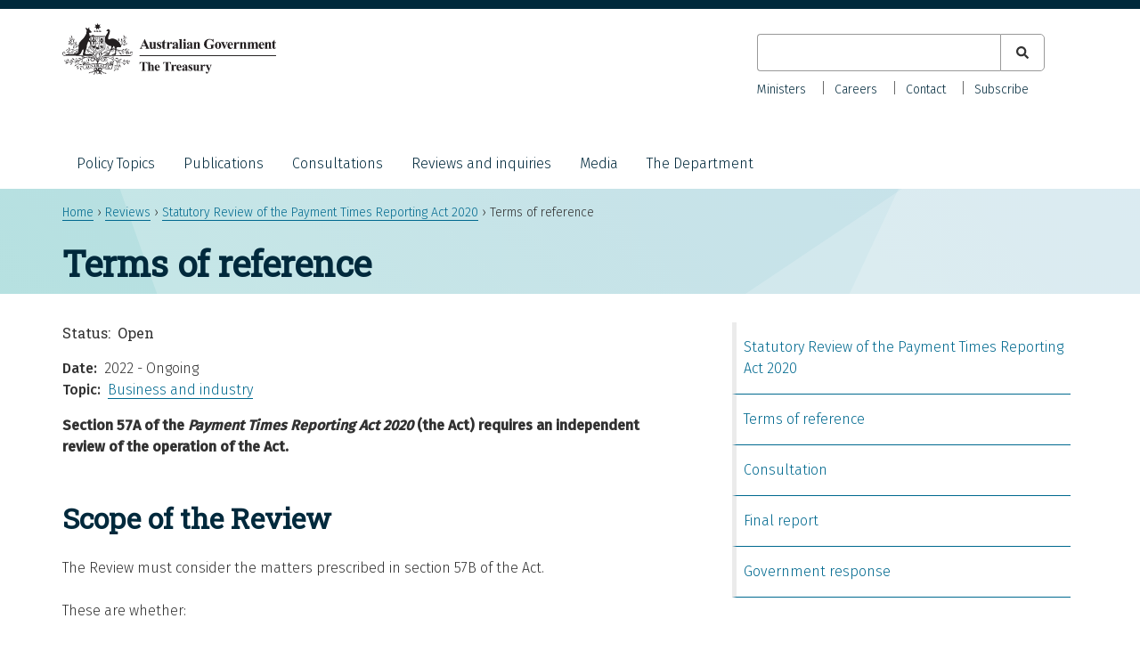

--- FILE ---
content_type: text/html; charset=UTF-8
request_url: https://treasury.gov.au/review/payment-times-reporting-act-review-2022/terms-of-reference
body_size: 6179
content:
<!DOCTYPE html>
<html lang="en" dir="ltr">
  <head>
    <meta charset="utf-8" />
<meta name="description" content="Section 57A of the Payment Times Reporting Act 2020 (the Act) requires an independent review of the operation of the Act. Scope of the Review The Review must consider the matters prescribed in section 57B of the Act. These are whether:" />
<link rel="canonical" href="https://treasury.gov.au/review/payment-times-reporting-act-review-2022/terms-of-reference" />
<meta name="dcterms.creator" content="Department of the Treasury" />
<meta name="dcterms.subject" content="Terms of reference" />
<meta name="dcterms.description" content="Section 57A of the Payment Times Reporting Act 2020 (the Act) requires an independent review of the operation of the Act. Scope of the Review The Review must consider the matters prescribed in section 57B of the Act. These are whether:" />
<meta name="dcterms.publisher" content="Department of the Treasury" />
<meta name="dcterms.date" content="Tue, 06/12/2022 - 07:46" />
<meta name="dcterms.type" content="text" />
<meta name="dcterms.identifier" content="https://treasury.gov.au/review/payment-times-reporting-act-review-2022/terms-of-reference" />
<meta name="format-detection" content="telephone=no" />
<meta name="MobileOptimized" content="width" />
<meta name="HandheldFriendly" content="true" />
<meta name="viewport" content="width=device-width, initial-scale=1.0" />
<link rel="icon" href="/themes/treasury/favicon.ico" type="image/vnd.microsoft.icon" />

    <title>Terms of reference | Treasury.gov.au</title>
    <link rel="stylesheet" media="all" href="/sites/default/files/css/css_QTrzpKAw9Lj86mCX1_fdRnSouC-6gDspbiX4X4m85G0.css?delta=0&amp;language=en&amp;theme=treasury&amp;include=eJyFjksOgzAQQy8UyJHQJJifkgwaBwE9fakQanfd-T174YBaYR2OVYm-G-Z0If2IApPkYhLy9EGIJ2eQMoIPF-2vTg2-t22V1Moixy2KWpY0v-AGLVV2UDP8T253hA_y76DlNGfHkxX5vlMRp6LRpPoxaZDURLJZ6KpBuNn56O_wDURMXOM" />
<link rel="stylesheet" media="all" href="/sites/default/files/css/css_1vXEJqelYSm6jzlITWXRnTAR_IT55cjk6Q6Mjo9gN5g.css?delta=1&amp;language=en&amp;theme=treasury&amp;include=eJyFjksOgzAQQy8UyJHQJJifkgwaBwE9fakQanfd-T174YBaYR2OVYm-G-Z0If2IApPkYhLy9EGIJ2eQMoIPF-2vTg2-t22V1Moixy2KWpY0v-AGLVV2UDP8T253hA_y76DlNGfHkxX5vlMRp6LRpPoxaZDURLJZ6KpBuNn56O_wDURMXOM" />

    <script type="application/json" data-drupal-selector="drupal-settings-json">{"path":{"baseUrl":"\/","pathPrefix":"","currentPath":"node\/9371","currentPathIsAdmin":false,"isFront":false,"currentLanguage":"en"},"pluralDelimiter":"\u0003","suppressDeprecationErrors":true,"gtag":{"tagId":"G-HBHM8K32BM","consentMode":false,"otherIds":[],"events":[],"additionalConfigInfo":[]},"ajaxPageState":{"libraries":"[base64]","theme":"treasury","theme_token":null},"ajaxTrustedUrl":{"\/search":true},"user":{"uid":0,"permissionsHash":"0e4f190a7562940445492febfa8098f43fe359055a530a9e0b0e784e26f7e46c"}}</script>
<script src="/sites/default/files/js/js_DPFZzFkMEToQN3oB-CkM27BgJFmKlE_PMXGc_g_hVBI.js?scope=header&amp;delta=0&amp;language=en&amp;theme=treasury&amp;include=eJxtilEKwkAMBS-0dY-0ZOMzWkNSkgj19vZHCuLPg3kzE1WIgX3zxHXcHnpgdoEhSNv8rxMKrkGqw9zQxF0Uo0i6HPPLF1ppbwW-m3NQdVGfpAtnLmu2ClC-4v29z_BUGxnTEx_ZtUS_"></script>
<script src="/modules/contrib/google_tag/js/gtag.js?t95f3j"></script>

  </head>
  <body class="page-node-9371 au-body path-node page-node-type-review">
        <a href="#main-content" class="visually-hidden focusable skip-link">
      Skip to main content
    </a>
    
    
      <div class="dialog-off-canvas-main-canvas" data-off-canvas-main-canvas>
    
<div id="page">
  <header id="header" class="au-header" role="banner">
    <div class="container">
        
          <div class="region region-header">
    <div id="block-treasury-branding" class="block block-system block-system-branding-block">
  <div class="container">
    
        
      <div aria-controls="global-navigation" aria-expanded="false" id="toggle-mobile-nav" class="collapsed" data-target="#global-navigation" data-toggle="collapse"> 
    <span class="sr-only">Toggle navigation</span> 
    <i class="fas fa-bars" aria-hidden="true"></i>
  </div>
      <a href="/" title="Home" rel="home" class="site-logo">
      <img src="/themes/treasury/logo.svg" alt="Home" />
    </a>
        <div class="site-name">
      <a href="/" title="Home" rel="home">Treasury.gov.au</a>
    </div>
      </div>
</div>
<div class="views-exposed-form bef-exposed-form au-search block block-views block-views-exposed-filter-blocksearch-all-p" data-drupal-selector="views-exposed-form-search-all-p" id="block-exposedformsearchall-p-2">
  
    
      <form action="/search" method="get" id="views-exposed-form-search-all-p" accept-charset="UTF-8">
  <div class="form--inline clearfix">
  <div class="js-form-item form-item js-form-type-textfield form-type-textfield js-form-item-search-keyword form-item-search-keyword">
      <label for="edit-search-keyword">Keyword</label>
        <input data-drupal-selector="edit-search-keyword" type="text" id="edit-search-keyword" name="search_keyword" value="" size="30" maxlength="128" class="form-text" />

        </div>
<fieldset data-drupal-selector="edit-type" id="edit-type--wrapper" class="fieldgroup form-composite js-form-item form-item js-form-wrapper form-wrapper">
      <legend>
    <span class="fieldset-legend">Content type</span>
  </legend>
  <div class="fieldset-wrapper">
                <div id="edit-type" class="form-checkboxes"><div class="form-checkboxes bef-checkboxes">
                  <div class="js-form-item form-item js-form-type-checkbox form-type-checkbox js-form-item-type-consultation form-item-type-consultation">
        <input data-drupal-selector="edit-type-consultation" type="checkbox" id="edit-type-consultation" name="type[consultation]" value="consultation" class="form-checkbox" />

        <label for="edit-type-consultation" class="option">Consultation</label>
      </div>

                    <div class="js-form-item form-item js-form-type-checkbox form-type-checkbox js-form-item-type-foi-disclosure form-item-type-foi-disclosure">
        <input data-drupal-selector="edit-type-foi-disclosure" type="checkbox" id="edit-type-foi-disclosure" name="type[foi_disclosure]" value="foi_disclosure" class="form-checkbox" />

        <label for="edit-type-foi-disclosure" class="option">FOI Disclosure</label>
      </div>

                    <div class="js-form-item form-item js-form-type-checkbox form-type-checkbox js-form-item-type-publication form-item-type-publication">
        <input data-drupal-selector="edit-type-publication" type="checkbox" id="edit-type-publication" name="type[publication]" value="publication" class="form-checkbox" />

        <label for="edit-type-publication" class="option">Publication</label>
      </div>

                    <div class="js-form-item form-item js-form-type-checkbox form-type-checkbox js-form-item-type-review form-item-type-review">
        <input data-drupal-selector="edit-type-review" type="checkbox" id="edit-type-review" name="type[review]" value="review" class="form-checkbox" />

        <label for="edit-type-review" class="option">Review</label>
      </div>

                    <div class="js-form-item form-item js-form-type-checkbox form-type-checkbox js-form-item-type-speech form-item-type-speech">
        <input data-drupal-selector="edit-type-speech" type="checkbox" id="edit-type-speech" name="type[speech]" value="speech" class="form-checkbox" />

        <label for="edit-type-speech" class="option">Speech</label>
      </div>

      </div>
</div>

          </div>
</fieldset>
<div data-drupal-selector="edit-actions" class="form-actions js-form-wrapper form-wrapper" id="edit-actions"><input data-drupal-selector="edit-submit-search" type="submit" id="edit-submit-search" value="Apply" class="button js-form-submit form-submit" />
</div>

</div>

</form>

  </div>

  </div>

          <div class="au-main-nav secondary-nav region region-secondary-menu">
    <nav role="navigation" aria-labelledby="block-secondarynav-menu" id="block-secondarynav" class="block block-menu navigation menu--secondary-nav">
            
  <h2 class="visually-hidden" id="block-secondarynav-menu">Secondary Nav</h2>
  

        
                  <ul class="au-link-list menu">
                    <li class="menu-item">
        <a href="/the-department/about-treasury/our-ministers" data-drupal-link-system-path="node/966">Ministers</a>
              </li>
                <li class="menu-item">
        <a href="/the-department/recruitment-and-careers" data-drupal-link-system-path="node/1161">Careers</a>
              </li>
                <li class="menu-item">
        <a href="/the-department/contact-us" data-drupal-link-system-path="node/1171">Contact</a>
              </li>
                <li class="menu-item">
        <a href="/department-contact-us/subscribe" data-drupal-link-system-path="node/3856">Subscribe</a>
              </li>
        </ul>
  


  </nav>

  </div>

          <div class="au-main-nav region region-primary-menu">
    <nav role="navigation" aria-labelledby="block-mainnavigation-menu" id="block-mainnavigation" class="block block-menu navigation menu--main">
            
  <h2 class="visually-hidden" id="block-mainnavigation-menu">Main navigation</h2>
  

        
                  <ul class="au-link-list menu">
                    <li class="menu-item menu-item--expanded">
        <a href="/policy-topics" data-drupal-link-system-path="policy-topics">Policy Topics</a>
                                <ul class="menu">
                    <li class="menu-item">
        <a href="/policy-topics/banking-and-finance" data-drupal-link-system-path="taxonomy/term/1">Banking and finance</a>
              </li>
                <li class="menu-item">
        <a href="/policy-topics/budget" data-drupal-link-system-path="taxonomy/term/3">Budget</a>
              </li>
                <li class="menu-item">
        <a href="/policy-topics/business-and-industry" data-drupal-link-system-path="taxonomy/term/4">Business and industry</a>
              </li>
                <li class="menu-item">
        <a href="/policy-topics/consumers-and-community" data-drupal-link-system-path="taxonomy/term/20">Consumers and community</a>
              </li>
                <li class="menu-item">
        <a href="/policy-topics/economy" data-drupal-link-system-path="taxonomy/term/2">Economy</a>
              </li>
                <li class="menu-item">
        <a href="/policy-topics/future-made-australia" data-drupal-link-system-path="taxonomy/term/286">Future Made in Australia</a>
              </li>
                <li class="menu-item">
        <a href="/policy-topics/housing" data-drupal-link-system-path="taxonomy/term/266">Housing</a>
              </li>
                <li class="menu-item">
        <a href="/policy-topics/measuring-what-matters" data-drupal-link-system-path="node/10041">Measuring what matters</a>
              </li>
                <li class="menu-item">
        <a href="/policy-topics/superannuation" data-drupal-link-system-path="taxonomy/term/21">Superannuation</a>
              </li>
                <li class="menu-item">
        <a href="/policy-topics/taxation" data-drupal-link-system-path="taxonomy/term/26">Taxation</a>
              </li>
        </ul>
  
              </li>
                <li class="menu-item">
        <a href="/publication" data-drupal-link-system-path="publication">Publications</a>
              </li>
                <li class="menu-item">
        <a href="/consultation" data-drupal-link-system-path="consultation">Consultations</a>
              </li>
                <li class="menu-item">
        <a href="/review" data-drupal-link-system-path="review">Reviews and inquiries</a>
              </li>
                <li class="menu-item menu-item--collapsed">
        <a href="/media" data-drupal-link-system-path="node/4136">Media</a>
              </li>
                <li class="menu-item menu-item--expanded">
        <a href="/the-department" data-drupal-link-system-path="node/1172">The Department</a>
                                <ul class="menu">
                    <li class="menu-item">
        <a href="/the-department/accountability-reporting" data-drupal-link-system-path="node/1174">Accountability and reporting</a>
              </li>
                <li class="menu-item">
        <a href="/the-department/about-treasury" data-drupal-link-system-path="node/961">About Treasury</a>
              </li>
                <li class="menu-item">
        <a href="/the-department/recruitment-and-careers" data-drupal-link-system-path="node/1161">Careers</a>
              </li>
                <li class="menu-item menu-item--collapsed">
        <a href="/the-department/corporate-publications" data-drupal-link-system-path="node/1173">Corporate publications</a>
              </li>
        </ul>
  
              </li>
        </ul>
  


  </nav>

  </div>

    </div>
  </header>

    <div class="region region-breadcrumb">
    <div id="block-breadcrumbs-2" class="block block-system block-system-breadcrumb-block">
  <div class="container">
    
        
            <nav class="breadcrumb au-breadcrumbs" role="navigation" aria-labelledby="system-breadcrumb">
    <h2 id="system-breadcrumb" class="visually-hidden">Breadcrumb</h2>
    <ol>
          <li>
                  <a href="/">Home</a>
              </li>
          <li>
                  <a href="/review">Reviews</a>
              </li>
          <li>
                  <a href="/review/statutory-review-payment-times-reporting-act-2020">Statutory Review of the Payment Times Reporting Act 2020</a>
              </li>
          <li>
                  Terms of reference
              </li>
        </ol>
  </nav>

      </div>
</div>

  </div>


    <div class="region region-page-title">
    <div id="block-treasury-page-title" class="block block-core block-page-title-block">
  <div class="container">
    
        
          
  <h1 class="page-title"><span class="field field--name-title field--type-string field--label-hidden">Terms of reference</span>
</h1>


      </div>
</div>

  </div>


  <section id="main">
    <div class="container">

        <div class="region region-highlighted">
    <div data-drupal-messages-fallback class="hidden"></div>

  </div>


      

              <div id="content" class="two-col">
            <div class="region region-content">
    <div id="block-mainpagecontent-2" class="block block-system block-system-main-block">
  <div class="container">
    
        
          
<article class="node node--type-review node--view-mode-full">

  
    

  
  <div class="node__content">
    
  <div class="field field--name-field-status field--type-list-string field--label-inline clearfix">
    <div class="field__label">Status</div>
              <div class="field__item">Open</div>
          </div>

  <div class="field field--name-field-date-range field--type-daterange field--label-inline clearfix">
    <div class="field__label">Date</div>
              <div class="field__item"><time datetime="2022-12-06T12:00:00Z" class="datetime">2022 - Ongoing</time>
</div>
          </div>

  <div class="field field--name-field-topics field--type-entity-reference field--label-inline clearfix">
    <div class="field__label">Topic</div>
          <div class="field__items">
              <div class="field__item"><a href="/policy-topics/business-and-industry" hreflang="en">Business and industry</a></div>
              </div>
      </div>

            <div class="clearfix text-formatted field field--name-body field--type-text-with-summary field--label-hidden field__item"><p><strong>Section 57A of the <em>Payment Times Reporting Act 2020 </em>(the Act) requires an independent review of the operation of the Act.</strong></p>
<h2>Scope of the Review</h2>
<p>The Review must consider the matters prescribed in section 57B of the Act.</p>
<p>These are whether:</p>
<ol type="a">
<li>The operation of the Act is meeting the objects set out in section 3:<br />
<ol type="i">
<li>to provide for large businesses, certain government entities and volunteering entities to report information on their payment terms and practices in relation to their small business suppliers.</li>
<li>to make that information publicly available in order to: enable small businesses to make more informed decisions about potential customers; and create incentives for reporting entities to improve their payment terms and practices.</li>
</ol>
</li>
<li>Related government policies, including policies relating to electronic invoicing, have improved the payment terms and performance of reporting entities in relation to their small business suppliers.</li>
<li>Other measures, such as mandating one or more maximum payment periods (the <em>mandated maximum payment periods</em>) for the payment of small business invoices by reporting entities would be more effective in improving those payment terms and practices.</li>
</ol>
<p>Further, in considering mandated maximum payment periods, section 57B of the Act requires the review must consider:</p>
<ol type="a">
<li>How mandated maximum payment periods could best be implemented, taking into account potential regulatory burdens on reporting entities and the need to avoid unintended consequences for small businesses.</li>
<li>The mandated maximum payment periods that would be appropriate to improve payment terms and practices, including whether mandated maximum payment periods of 30&nbsp;days, 20&nbsp;days, or 10&nbsp;days or less would be appropriate, and whether mandated maximum payment periods of 5&nbsp;days would be appropriate if electronic invoicing were used.</li>
<li>The impact of sector or industry‑specific differences, including how mandated maximum payment periods could be imposed on sectors and industries with differing payment terms and practices.</li>
<li>The compliance or enforcement arrangements that would be appropriate to support mandated maximum payment periods, including whether a penalty regime should be established for the following purposes:<br />
<ol type="i">
<li>To require a reporting entity to pay small business invoices issued to the entity within a specified period, if the entity has a median payment period for small business invoices issued to the entity that is longer than the mandated maximum payment period.</li>
<li>To require a reporting entity that has failed to pay a small business invoice issued to the entity within the period specified in the terms of the relevant contract to pay interest on that payment.</li>
</ol>
</li>
</ol>
<p>Beyond the matters set out in section 57B of the Act, the Review should consider the efficacy of international approaches, including the model adopted in the United Kingdom, and make recommendations on arrangements that will ensure small businesses are paid on time.</p>
<p>The Review will include a public consultation period.</p>
</div>
      
  </div>

</article>

      </div>
</div>

  </div>

        </div>
        <aside id="sidebar_second">
            <div class="region region-sidebar-second">
    <div id="block-treasurychildpages" class="block block-treasury-main block-treasury-child-pages">
  <div class="container">
    
        
          <div class="item-list"><ul><li><a href="/review/statutory-review-payment-times-reporting-act-2020">Statutory Review of the Payment Times Reporting Act 2020</a></li><li><a href="/review/payment-times-reporting-act-review-2022/terms-of-reference">Terms of reference</a></li><li><a href="/consultation/c2023-360147">Consultation</a></li><li><a href="/publication/p2023-428993">Final report</a></li><li><a href="/publication/p2023-469059">Government response</a></li></ul></div>
      </div>
</div>

  </div>

        </aside>
          </div>
  </section>

  
      <section id="pre_footer">
        <div class="region region-pre-footer">
    <div id="block-treasury-socialmedialinks" class="block block-block-content block-block-content567b4592-db7c-47ba-bf5f-9f0d98257048">
  <div class="container">
    
        
          
            <div class="clearfix text-formatted field field--name-body field--type-text-with-summary field--label-hidden field__item"><style type="text/css">.social-icons-list .twitter,
.social-icons-list .facebook,
.social-icons-list .linkedin {
  color: #00293c !important;
}
.social-icons-list .twitter::before,
.social-icons-list .facebook::before,
.social-icons-list .linkedin::before {
  opacity: 1 !important;
}
</style><div class="item-list">
<h3>Keep up to date with Treasury</h3>
<ul class="social-icons-list">
<li><a class="twitter" href="https://twitter.com/Treasury_AU"><span class="sr-only">X (formerly Twitter)</span></a></li>
<li><a class="facebook" href="https://facebook.com/australiantreasury/"><span class="sr-only">Facebook</span></a></li>
<li><a class="linkedin" href="https://linkedin.com/company/commonwealth-treasury/"><span class="sr-only">LinkedIn</span></a></li>
</ul>
</div>
</div>
      
      </div>
</div>

  </div>

    </section>
  
      <footer id="footer" class="au-footer"  role="contentinfo">
        <div class="region region-footer">
    <div id="block-footer" class="block block-system block-system-menu-blockfooter">
  <div class="container">
    
          
                  <ul class="au-link-list menu">
                    <li class="menu-item">
        <a href="https://treasury.gov.au/the-department/contact-us">Contact us</a>
              </li>
                <li class="menu-item">
        <a href="/website" data-drupal-link-system-path="website">Our websites</a>
              </li>
                <li class="menu-item">
        <a href="/the-department/accountability-reporting/foi" data-drupal-link-system-path="node/1082">Freedom of information</a>
              </li>
                <li class="menu-item">
        <a href="/accessibility" data-drupal-link-system-path="node/970">Accessibility</a>
              </li>
                <li class="menu-item">
        <a href="/copyright-disclaimer" data-drupal-link-system-path="node/13171">Copyright and disclaimer</a>
              </li>
                <li class="menu-item">
        <a href="/privacy-policy" data-drupal-link-system-path="node/1120">Privacy</a>
              </li>
                <li class="menu-item">
        <a href="/social-media-guidelines" data-drupal-link-system-path="node/1141">Social media guidelines</a>
              </li>
        </ul>
  


      </div>
</div>

  </div>

    </footer>
  
      <section id="sub_footer">
        <div class="region region-sub-footer">
    <div id="block-acknowledgmentofcountry" class="block block-block-content block-block-content083873c2-ae8e-4764-83bf-3cd12e3293f5">
  <div class="container">
    
        
          
            <div class="field field--name-body field--type-text-with-summary field--label-hidden field__item"><p style="max-width: 100%">In the spirit of reconciliation, the Treasury acknowledges the Traditional Custodians of country throughout Australia and their connections to land, sea and community. We pay our respect to their Elders past and present and extend that respect to all Aboriginal and Torres Strait Islander peoples.</p>
</div>
      
      </div>
</div>
<div id="block-treasuryfootercontact" class="block block-treasury-footer-contact-block block-treasury-footer-contact">
  <div class="container">
    
        
          <div class="item-list"><ul class="contact"><li>ABN: 92 802 414 793</li></ul></div>
      </div>
</div>

  </div>

    </section>
  </div>

  </div>

    
    <svg style="display:none;" class="background-pattern" viewBox="0 0 100 100" preserveAspectRatio="none"><polygon points="5 313,239 279,166 2,20 100"></polygon></svg>
    <svg style="display:none;" class="background-pattern" viewBox="0 0 100 100"><polygon points="316 226,0 229,107 0"></polygon></svg>
    <svg style="display:none;" class="background-pattern" viewBox="0 0 100 100"><polygon points="102 275,5 1,266 3"></polygon></svg>
    <svg style="display:none;" class="background-pattern" viewBox="0 0 100 100"><polygon points="329 272,0 151,195 0"></polygon></svg>
    <svg style="display:none;" class="background-pattern" viewBox="0 0 100 100"><polygon points="188 46,182 258,1 110,0 0"></polygon></svg>
    <script src="/sites/default/files/js/js_3N1-j3cFFQDufwu1RTM44QB19i1s-tVKehosFSuMj-c.js?scope=footer&amp;delta=0&amp;language=en&amp;theme=treasury&amp;include=eJxtilEKwkAMBS-0dY-0ZOMzWkNSkgj19vZHCuLPg3kzE1WIgX3zxHXcHnpgdoEhSNv8rxMKrkGqw9zQxF0Uo0i6HPPLF1ppbwW-m3NQdVGfpAtnLmu2ClC-4v29z_BUGxnTEx_ZtUS_"></script>
<script src="/themes/technocrat/js/mobile-nav.js?t95f3j" defer></script>
<script src="/themes/treasury/js/table-of-contents.js?t95f3j" defer></script>
<script src="/themes/treasury/js/main-nav-focus.js?t95f3j" defer></script>
<script src="/themes/treasury/js/custom.js?t95f3j" defer></script>
<script src="/themes/treasury/pancake/js/pancake.min.js?t95f3j" defer></script>

  </body>
</html>


--- FILE ---
content_type: text/javascript
request_url: https://treasury.gov.au/themes/technocrat/js/mobile-nav.js?t95f3j
body_size: 495
content:
(function ($, Drupal) {

  Drupal.behaviors.mobileNav = {
    attach: function(context, settings) {
      var toggle = $('#toggle-mobile-nav');
      var icon = $('#toggle-mobile-nav i');
      var nav = $('.region-primary-menu');
      toggle.off('click').on('click', function() {

        if ($(this).hasClass('open')) {
          $(this).removeClass('open');
          icon.removeClass('fa-times').addClass('fa-bars');
          nav.hide('slow');
          return;
        }

        $(this).addClass('open');
        icon.removeClass('fa-bars').addClass('fa-times');
        nav.show('slow');
      });
    }
  };
  
}) (jQuery, Drupal);


--- FILE ---
content_type: image/svg+xml
request_url: https://treasury.gov.au/themes/treasury/logo.svg
body_size: 62567
content:
<svg id="Layer_1" data-name="Layer 1" xmlns="http://www.w3.org/2000/svg" viewBox="0 0 172.77 41.89"><defs><style>.cls-1,.cls-2{fill:#231f20;}.cls-1{fill-rule:evenodd;}.cls-3{fill:none;stroke:#231f20;stroke-miterlimit:3.86;stroke-width:0.71px;}</style></defs><path class="cls-1" d="M214.19,341.42h-2.74l-.32.75a1.61,1.61,0,0,0-.16.62.5.5,0,0,0,.26.48,2.2,2.2,0,0,0,.76.14v.21h-2.58v-.21a1.19,1.19,0,0,0,.69-.34,4.86,4.86,0,0,0,.66-1.18l2.77-6.18h.11l2.79,6.36a3.83,3.83,0,0,0,.66,1.13.89.89,0,0,0,.55.21v.21h-3.75v-.21h.16a1.1,1.1,0,0,0,.63-.13.32.32,0,0,0,.13-.26.78.78,0,0,0,0-.21,3.88,3.88,0,0,0-.17-.43l-.41-1ZM214,341l-1.16-2.67L211.65,341Z" transform="translate(-147 -322.8)"/><path class="cls-2" d="M222.39,338.28v4.18a1.69,1.69,0,0,0,.11.77.65.65,0,0,0,.47.18v.21h-2.18v-.71a2.83,2.83,0,0,1-.77.66,1.73,1.73,0,0,1-.85.21,1.32,1.32,0,0,1-.81-.27,1.42,1.42,0,0,1-.47-.66,4.72,4.72,0,0,1-.12-1.29v-2.12a1.49,1.49,0,0,0-.11-.76.66.66,0,0,0-.46-.19v-.21h2.17v3.65a3.54,3.54,0,0,0,0,.74.52.52,0,0,0,.18.25.5.5,0,0,0,.27.08.6.6,0,0,0,.37-.11,2.06,2.06,0,0,0,.55-.6v-2.85a1.61,1.61,0,0,0-.11-.76.69.69,0,0,0-.47-.19v-.21Z" transform="translate(-147 -322.8)"/><path class="cls-2" d="M226.7,338.13l.09,1.82h-.19a3,3,0,0,0-.73-1.11,1.22,1.22,0,0,0-.74-.29.54.54,0,0,0-.4.16.48.48,0,0,0-.17.36.44.44,0,0,0,.12.29,5.17,5.17,0,0,0,1,.81,4.16,4.16,0,0,1,1.1,1,1.56,1.56,0,0,1,.27.89,1.81,1.81,0,0,1-.22.87,1.55,1.55,0,0,1-.63.66,1.83,1.83,0,0,1-.9.23,3.14,3.14,0,0,1-1-.24.81.81,0,0,0-.24-.06c-.12,0-.22.09-.31.28h-.19l-.09-1.92h.19a2.5,2.5,0,0,0,.71,1.13,1.31,1.31,0,0,0,.85.38.6.6,0,0,0,.44-.16.56.56,0,0,0,.18-.42.71.71,0,0,0-.17-.47,4.54,4.54,0,0,0-.76-.61,6.22,6.22,0,0,1-1.14-.92,1.62,1.62,0,0,1-.37-1,1.67,1.67,0,0,1,.42-1.11,1.51,1.51,0,0,1,1.23-.5,1.8,1.8,0,0,1,.84.21.54.54,0,0,0,.26.08.38.38,0,0,0,.16,0,1.88,1.88,0,0,0,.2-.25Z" transform="translate(-147 -322.8)"/><path class="cls-2" d="M229.53,336.32v2h1.27v.56h-1.27v3.3a3.23,3.23,0,0,0,0,.6.5.5,0,0,0,.16.22.37.37,0,0,0,.2.08c.25,0,.48-.19.7-.57l.17.13a1.56,1.56,0,0,1-1.5,1.09,1.31,1.31,0,0,1-.86-.28,1.26,1.26,0,0,1-.45-.63,5.13,5.13,0,0,1-.06-1v-2.89h-.69v-.2a7.62,7.62,0,0,0,1.22-1.06,6.31,6.31,0,0,0,.88-1.26Z" transform="translate(-147 -322.8)"/><path class="cls-2" d="M233.41,338.28v1.21a4.15,4.15,0,0,1,.93-1.1,1.38,1.38,0,0,1,.77-.27.63.63,0,0,1,.51.2.74.74,0,0,1,.2.55.9.9,0,0,1-.19.6.58.58,0,0,1-.45.21.75.75,0,0,1-.52-.2,1.61,1.61,0,0,0-.27-.21.2.2,0,0,0-.13,0,.45.45,0,0,0-.31.13,1.15,1.15,0,0,0-.36.55,4,4,0,0,0-.18,1.22v1.55a1.23,1.23,0,0,0,0,.42.45.45,0,0,0,.2.23,1.34,1.34,0,0,0,.45.08v.21h-2.88v-.21a.58.58,0,0,0,.46-.18,1.69,1.69,0,0,0,.13-.87v-2.95a2.26,2.26,0,0,0,0-.58.5.5,0,0,0-.17-.24.88.88,0,0,0-.38-.1v-.21Z" transform="translate(-147 -322.8)"/><path class="cls-1" d="M238.75,342.83a2.79,2.79,0,0,1-1.75.86,1,1,0,0,1-1.07-1.05,1.46,1.46,0,0,1,.53-1.09,9.59,9.59,0,0,1,2.29-1.31v-.53a2.28,2.28,0,0,0-.07-.76.58.58,0,0,0-.24-.28.75.75,0,0,0-.41-.12,1.08,1.08,0,0,0-.62.17.3.3,0,0,0-.15.24.5.5,0,0,0,.16.29.74.74,0,0,1,.22.48.63.63,0,0,1-.21.48.76.76,0,0,1-.54.19.92.92,0,0,1-.61-.21.68.68,0,0,1-.24-.51,1.18,1.18,0,0,1,.33-.79,2,2,0,0,1,.91-.57,3.49,3.49,0,0,1,1.21-.2,2.05,2.05,0,0,1,1.2.32,1.52,1.52,0,0,1,.57.7,4.2,4.2,0,0,1,.08,1.1v2.08a2.06,2.06,0,0,0,0,.46.28.28,0,0,0,.09.14.2.2,0,0,0,.13,0q.15,0,.3-.21l.17.14a2.08,2.08,0,0,1-.59.62,1.31,1.31,0,0,1-.69.18,1.12,1.12,0,0,1-.72-.21,1,1,0,0,1-.31-.65Zm0-.42v-1.78a3.53,3.53,0,0,0-1,.86,1.07,1.07,0,0,0-.22.63.63.63,0,0,0,.19.46.51.51,0,0,0,.4.15,1.05,1.05,0,0,0,.66-.32Z" transform="translate(-147 -322.8)"/><path class="cls-2" d="M243.39,335.87v6.64a1.39,1.39,0,0,0,.13.73.72.72,0,0,0,.52.17v.21h-2.89v-.21a.68.68,0,0,0,.53-.2,1.37,1.37,0,0,0,.11-.7V337a1.21,1.21,0,0,0-.13-.71.71.71,0,0,0-.51-.19v-.21Z" transform="translate(-147 -322.8)"/><path class="cls-1" d="M245.84,335.69a.88.88,0,0,1,.63.26.85.85,0,0,1,.25.63.82.82,0,0,1-.26.62.85.85,0,0,1-.62.26.84.84,0,0,1-.62-.26.88.88,0,0,1,0-1.25.84.84,0,0,1,.62-.26Zm.8,2.59v4.23a1.29,1.29,0,0,0,.13.73.71.71,0,0,0,.51.17v.21H244.4v-.21a.64.64,0,0,0,.52-.2,1.23,1.23,0,0,0,.12-.7v-3.12a1.27,1.27,0,0,0-.13-.72.71.71,0,0,0-.51-.18v-.21Z" transform="translate(-147 -322.8)"/><path class="cls-1" d="M250.4,342.83a2.77,2.77,0,0,1-1.75.86,1,1,0,0,1-.76-.29,1,1,0,0,1-.31-.76,1.46,1.46,0,0,1,.53-1.09,9.59,9.59,0,0,1,2.29-1.31v-.53a2.28,2.28,0,0,0-.07-.76.58.58,0,0,0-.24-.28.76.76,0,0,0-.42-.12,1.07,1.07,0,0,0-.61.17.32.32,0,0,0-.15.24.47.47,0,0,0,.17.29.78.78,0,0,1,.21.48.63.63,0,0,1-.21.48.76.76,0,0,1-.54.19.92.92,0,0,1-.61-.21.68.68,0,0,1-.24-.51,1.18,1.18,0,0,1,.33-.79,2,2,0,0,1,.91-.57,3.53,3.53,0,0,1,1.21-.2,2.05,2.05,0,0,1,1.2.32,1.52,1.52,0,0,1,.57.7,4.2,4.2,0,0,1,.08,1.1v2.08a2.06,2.06,0,0,0,0,.46.28.28,0,0,0,.09.14.2.2,0,0,0,.13,0q.15,0,.3-.21l.17.14a2,2,0,0,1-.59.62,1.31,1.31,0,0,1-.69.18,1.14,1.14,0,0,1-.72-.21,1,1,0,0,1-.31-.65Zm0-.42v-1.78a3.53,3.53,0,0,0-1,.86,1.07,1.07,0,0,0-.22.63.63.63,0,0,0,.19.46.52.52,0,0,0,.4.15,1.05,1.05,0,0,0,.66-.32Z" transform="translate(-147 -322.8)"/><path class="cls-2" d="M255,338.28V339a3,3,0,0,1,.79-.65,1.73,1.73,0,0,1,.81-.2,1.31,1.31,0,0,1,.86.29,1.4,1.4,0,0,1,.46.71,5.71,5.71,0,0,1,.09,1.26v2.07a1.58,1.58,0,0,0,.11.78.63.63,0,0,0,.47.18v.21H255.9v-.21a.57.57,0,0,0,.44-.25,1.65,1.65,0,0,0,.09-.71v-2.37a4.24,4.24,0,0,0-.05-.83.51.51,0,0,0-.18-.26.39.39,0,0,0-.27-.1c-.33,0-.63.23-.91.7v2.86a1.51,1.51,0,0,0,.11.76.52.52,0,0,0,.41.2v.21h-2.7v-.21a.66.66,0,0,0,.48-.21,1.55,1.55,0,0,0,.1-.75v-3a1.45,1.45,0,0,0-.12-.76.64.64,0,0,0-.46-.19v-.21Z" transform="translate(-147 -322.8)"/><path class="cls-2" d="M269.13,335.7v2.73h-.21a3.53,3.53,0,0,0-1.15-1.71,2.7,2.7,0,0,0-1.68-.58,2.13,2.13,0,0,0-1.44.49,2.63,2.63,0,0,0-.82,1.36,7.16,7.16,0,0,0,0,3.75,2.23,2.23,0,0,0,.85,1.23,2.39,2.39,0,0,0,1.39.4,2.76,2.76,0,0,0,.57-.06,3.52,3.52,0,0,0,.61-.18v-1.61a1.8,1.8,0,0,0-.06-.59.56.56,0,0,0-.26-.24,1,1,0,0,0-.48-.11h-.2v-.21H270v.21a1.62,1.62,0,0,0-.6.12.57.57,0,0,0-.26.29,1.47,1.47,0,0,0-.05.53v1.61a7,7,0,0,1-1.55.5,7.54,7.54,0,0,1-1.66.17,5.11,5.11,0,0,1-1.84-.29,5,5,0,0,1-1.28-.79,3.81,3.81,0,0,1-.87-1.11,3.77,3.77,0,0,1-.4-1.76,4,4,0,0,1,1.23-3,4.21,4.21,0,0,1,3.09-1.21,5.52,5.52,0,0,1,1,.09,5.32,5.32,0,0,1,.81.26,2.84,2.84,0,0,0,.67.21.41.41,0,0,0,.29-.11,1,1,0,0,0,.26-.44Z" transform="translate(-147 -322.8)"/><path class="cls-1" d="M272.84,338.12a2.46,2.46,0,0,1,1.29.36,2.26,2.26,0,0,1,.91,1,3.5,3.5,0,0,1,.32,1.45,3.09,3.09,0,0,1-.58,1.9,2.29,2.29,0,0,1-1.93.93,2.2,2.2,0,0,1-1.85-.84,3.1,3.1,0,0,1-.65-2,3.15,3.15,0,0,1,.66-2,2.16,2.16,0,0,1,1.83-.86Zm0,.4a.66.66,0,0,0-.5.23,1.52,1.52,0,0,0-.28.86c0,.43-.06,1-.06,1.81a7,7,0,0,0,.08,1.14,1,1,0,0,0,.27.61.63.63,0,0,0,.47.22.6.6,0,0,0,.42-.15,1,1,0,0,0,.3-.54,12.51,12.51,0,0,0,.12-2.19,5.46,5.46,0,0,0-.11-1.33,1.08,1.08,0,0,0-.32-.54.61.61,0,0,0-.39-.12Z" transform="translate(-147 -322.8)"/><path class="cls-2" d="M277.88,343.78l-1.8-4.14a4.18,4.18,0,0,0-.51-.95.66.66,0,0,0-.39-.2v-.21H278v.21a.51.51,0,0,0-.37.1.37.37,0,0,0-.13.29,2.51,2.51,0,0,0,.25.8l.88,2,.7-1.73a3.3,3.3,0,0,0,.3-1.05.36.36,0,0,0-.13-.29.76.76,0,0,0-.45-.12v-.21h1.75v.21a.63.63,0,0,0-.41.19,3.15,3.15,0,0,0-.48.91l-1.78,4.19Z" transform="translate(-147 -322.8)"/><path class="cls-1" d="M285,340.76h-2.93a2.69,2.69,0,0,0,.57,1.68,1.21,1.21,0,0,0,.95.47,1.08,1.08,0,0,0,.62-.19,2.72,2.72,0,0,0,.6-.69l.19.13a3.18,3.18,0,0,1-1,1.25,2,2,0,0,1-1.22.37,2,2,0,0,1-1.79-.91,3.21,3.21,0,0,1-.5-1.83,3.05,3.05,0,0,1,.72-2.13,2.24,2.24,0,0,1,1.7-.79,1.83,1.83,0,0,1,1.41.67,3,3,0,0,1,.64,2Zm-1.4-.38a5,5,0,0,0-.11-1.27,1,1,0,0,0-.3-.52.47.47,0,0,0-.32-.1.57.57,0,0,0-.49.29,2.44,2.44,0,0,0-.34,1.39v.21Z" transform="translate(-147 -322.8)"/><path class="cls-2" d="M287.56,338.28v1.21a3.81,3.81,0,0,1,.93-1.1,1.36,1.36,0,0,1,.77-.27.66.66,0,0,1,.51.2.74.74,0,0,1,.19.55.85.85,0,0,1-.19.6.56.56,0,0,1-.44.21.79.79,0,0,1-.53-.2,1.78,1.78,0,0,0-.26-.21.2.2,0,0,0-.13,0,.47.47,0,0,0-.32.13,1.22,1.22,0,0,0-.35.55,4,4,0,0,0-.18,1.22v1.55a1.23,1.23,0,0,0,0,.42.5.5,0,0,0,.2.23,1.41,1.41,0,0,0,.46.08v.21h-2.89v-.21a.61.61,0,0,0,.47-.18,1.69,1.69,0,0,0,.13-.87v-2.95a2.09,2.09,0,0,0-.05-.58.48.48,0,0,0-.16-.24.94.94,0,0,0-.39-.1v-.21Z" transform="translate(-147 -322.8)"/><path class="cls-2" d="M292.48,338.28V339a3.33,3.33,0,0,1,.79-.65,1.73,1.73,0,0,1,.81-.2,1.3,1.3,0,0,1,.86.29,1.34,1.34,0,0,1,.46.71,5.71,5.71,0,0,1,.09,1.26v2.07a1.71,1.71,0,0,0,.11.78.65.65,0,0,0,.47.18v.21h-2.7v-.21a.55.55,0,0,0,.43-.25,1.65,1.65,0,0,0,.09-.71v-2.37a3.53,3.53,0,0,0-.05-.83.41.41,0,0,0-.18-.26.37.37,0,0,0-.26-.1c-.33,0-.64.23-.92.7v2.86a1.64,1.64,0,0,0,.11.76.54.54,0,0,0,.42.2v.21H290.3v-.21a.64.64,0,0,0,.48-.21,1.55,1.55,0,0,0,.1-.75v-3a1.61,1.61,0,0,0-.11-.76.67.67,0,0,0-.47-.19v-.21Z" transform="translate(-147 -322.8)"/><path class="cls-2" d="M298.67,338.28v.7a3.38,3.38,0,0,1,.81-.67,1.78,1.78,0,0,1,.83-.19,1.48,1.48,0,0,1,.86.24,1.54,1.54,0,0,1,.54.73,3.3,3.3,0,0,1,.87-.74,1.75,1.75,0,0,1,.88-.23,1.34,1.34,0,0,1,.88.26,1.29,1.29,0,0,1,.46.64,4.54,4.54,0,0,1,.13,1.25v2.18a1.51,1.51,0,0,0,.11.77.67.67,0,0,0,.47.19v.21h-2.76v-.21a.6.6,0,0,0,.48-.25,1.66,1.66,0,0,0,.1-.71v-2.29a4.06,4.06,0,0,0-.06-.91.56.56,0,0,0-.18-.29.48.48,0,0,0-.29-.09.82.82,0,0,0-.49.18,2.23,2.23,0,0,0-.51.54v2.86a1.56,1.56,0,0,0,.1.73.56.56,0,0,0,.5.23v.21h-2.77v-.21a.58.58,0,0,0,.35-.1.43.43,0,0,0,.17-.24,2.54,2.54,0,0,0,.05-.62v-2.29a3.94,3.94,0,0,0-.06-.91A.59.59,0,0,0,300,339a.46.46,0,0,0-.29-.1.79.79,0,0,0-.42.12,2.44,2.44,0,0,0-.57.61v2.86a1.71,1.71,0,0,0,.11.75.58.58,0,0,0,.47.21v.21H296.5v-.21a.68.68,0,0,0,.48-.21,1.75,1.75,0,0,0,.09-.75v-3a1.49,1.49,0,0,0-.11-.76.66.66,0,0,0-.46-.19v-.21Z" transform="translate(-147 -322.8)"/><path class="cls-1" d="M310.26,340.76h-2.93a2.69,2.69,0,0,0,.57,1.68,1.19,1.19,0,0,0,.94.47,1.09,1.09,0,0,0,.63-.19,2.72,2.72,0,0,0,.6-.69l.19.13a3.18,3.18,0,0,1-1,1.25,2,2,0,0,1-1.22.37,2,2,0,0,1-1.8-.91,3.28,3.28,0,0,1-.49-1.83,3.05,3.05,0,0,1,.72-2.13,2.24,2.24,0,0,1,1.7-.79,1.79,1.79,0,0,1,1.4.67,3,3,0,0,1,.65,2Zm-1.41-.38a5.13,5.13,0,0,0-.1-1.27,1,1,0,0,0-.31-.52.46.46,0,0,0-.32-.1.55.55,0,0,0-.48.29,2.44,2.44,0,0,0-.34,1.39v.21Z" transform="translate(-147 -322.8)"/><path class="cls-2" d="M312.64,338.28V339a3.33,3.33,0,0,1,.79-.65,1.73,1.73,0,0,1,.81-.2,1.32,1.32,0,0,1,.87.29,1.38,1.38,0,0,1,.45.71,5.71,5.71,0,0,1,.09,1.26v2.07a1.71,1.71,0,0,0,.11.78.67.67,0,0,0,.47.18v.21h-2.7v-.21a.53.53,0,0,0,.43-.25,1.65,1.65,0,0,0,.09-.71v-2.37a3.53,3.53,0,0,0-.05-.83.44.44,0,0,0-.17-.26.39.39,0,0,0-.27-.1c-.33,0-.64.23-.92.7v2.86a1.64,1.64,0,0,0,.11.76.56.56,0,0,0,.42.2v.21h-2.7v-.21a.68.68,0,0,0,.48-.21,1.75,1.75,0,0,0,.09-.75v-3a1.61,1.61,0,0,0-.11-.76.66.66,0,0,0-.46-.19v-.21Z" transform="translate(-147 -322.8)"/><path class="cls-2" d="M318.5,336.32v2h1.27v.56H318.5v3.3a3.23,3.23,0,0,0,0,.6.44.44,0,0,0,.16.22.37.37,0,0,0,.2.08c.24,0,.48-.19.7-.57l.17.13a1.56,1.56,0,0,1-1.5,1.09,1.31,1.31,0,0,1-.86-.28,1.2,1.2,0,0,1-.45-.63,5.13,5.13,0,0,1-.06-1v-2.89h-.69v-.2a8.08,8.08,0,0,0,1.22-1.06,6.31,6.31,0,0,0,.88-1.26Z" transform="translate(-147 -322.8)"/><path class="cls-2" d="M166.26,356.37a.36.36,0,0,1-.15.15" transform="translate(-147 -322.8)"/><path class="cls-2" d="M167.6,345.91a.29.29,0,0,0,.28-.28.28.28,0,0,0-.56,0,.29.29,0,0,0,.28.28Z" transform="translate(-147 -322.8)"/><path class="cls-2" d="M180.56,334.09H170.48v8.14a1.86,1.86,0,0,0,.79,1.69l3.88,2.31a.45.45,0,0,0,.35.16.53.53,0,0,0,.32-.12l3.94-2.35a1.88,1.88,0,0,0,.79-1.69v-8.14Zm-6.73,2.36H173v-2.09h.87v2.09Zm-.63.73.12-.14-.07-.14.16,0,.1-.17.09.17.17,0-.08.14.12.14-.15,0v.18l-.15-.11-.15.11v-.18l-.16,0Zm-2.43,2.59v-2h1v2Zm.17-2.87.16,0,.1-.17.1.17.16,0-.07.14.12.14-.16,0v.18l-.15-.11-.15.11v-.18l-.16,0L171,337l-.08-.14Zm1.2,2h.16l.1-.17.09.17h.17l-.08.14.12.13-.15,0v.17l-.15-.11-.15.11v-.17l-.16,0,.12-.13-.07-.14Zm.7-1.6c0-.05-.08-.06-.11-.06s-.13.15-.21.16-.1,0-.1-.07.12-.09.17-.13c-.66,0-.67.29-.77.29s.14-.31.23-.4c-.13,0-.21-.19-.35-.27.07-.1.11,0,.19,0s.05-.14.21-.14.21.28.25.28,0-.28.2-.28.65.74.32.74c-.14,0,0-.11,0-.13Zm-.75-2.17.12-.13-.07-.15.16,0,.1-.17.09.17.17,0-.08.15.12.13-.15,0v.17l-.15-.11-.15.11v-.17l-.16,0Zm-.27-.79v2.09h-1v-2.09Zm2,10.76-2.41-1.44a1.74,1.74,0,0,1-.65-1.34V340h3.06v5.08Zm-.87-5.35v-2h.87v2Zm4,5.51-1.12.67h0a.48.48,0,0,1-.29.1.46.46,0,0,1-.3-.11l-1.1-.66V340h2.83v5.24Zm0-5.51h-2.83v-5.41h2.83v5.41Zm3.34,2.57a1.71,1.71,0,0,1-.66,1.34l-2.41,1.44V340h3.07v2.3Zm0-2.57h-3.07v-5.41h3.07v5.41Z" transform="translate(-147 -322.8)"/><path class="cls-2" d="M173.67,341.91s-.38.12-.28.11.22-.33.31-.41-.18,0-.36.08c.58-.83.21-.49-.11-.43.51-.55.38-.54,0-.37.3-.24.36-.52.31-.6-.27.37-.53.31-.53.66a1.33,1.33,0,0,1-.2.72c-.15.17,0-.6-.43-.6-.13,0-.42,0-.51.14.08,0,.2.2.2.29s.07.3-.06.3-.29-.28-.29-.42,0-.1,0-.3a1.09,1.09,0,0,0-.75-.78c0,.23.3.28.3.57-.13,0-.31-.23-.31-.09s.19.17.19.3-.21-.05-.21.09.11.1.14.22-.16,0-.18,0,0,.09.09.12,0,.1,0,.29c0,.64.4.94.7.94s.17-.15.2-.22c0,.11.11-.05.11.14s-.2.11-.2.28.32,0,.32.25a2.93,2.93,0,0,1,0,.42c0,.08.34-.11.32-.15s.08.27.23.26.12-.24.19-.26.31.23.31.12c0-.3-.12-.17-.12-.38s.41-.15.35-.25-.1,0-.14-.17c0,0-.33-.48.07-.22s.46-.63.44-.68Z" transform="translate(-147 -322.8)"/><path class="cls-2" d="M184.42,344a.3.3,0,1,0,0-.59.3.3,0,1,0,0,.59Z" transform="translate(-147 -322.8)"/><path class="cls-2" d="M183.08,344.84a.31.31,0,0,0,.33-.3.31.31,0,0,0-.33-.29.31.31,0,0,0-.33.29.32.32,0,0,0,.33.3Z" transform="translate(-147 -322.8)"/><path class="cls-2" d="M167.15,346.67a.29.29,0,1,0-.33-.29.31.31,0,0,0,.33.29Z" transform="translate(-147 -322.8)"/><path class="cls-2" d="M168.18,346.76a.29.29,0,1,0-.33-.29.31.31,0,0,0,.33.29Z" transform="translate(-147 -322.8)"/><path class="cls-2" d="M196.86,332.86a2.06,2.06,0,0,1,.25,2.19c-.19,0-.16-.26-.19-.4a2.67,2.67,0,0,1-.32-2.23c.23,0,.14.31.26.44Z" transform="translate(-147 -322.8)"/><path class="cls-2" d="M154.78,333.66a3,3,0,0,0,0,1.39c-.09.09-.07-.08-.16-.07-.69-.49-.37-1.47-.55-2.16a.14.14,0,0,1,.18,0,1.28,1.28,0,0,1,.53.87Z" transform="translate(-147 -322.8)"/><path class="cls-2" d="M198.38,333.71c.1.19-.09.39-.23.48a.47.47,0,0,1-.44-.2.41.41,0,0,1,.21-.46.46.46,0,0,1,.46.18Z" transform="translate(-147 -322.8)"/><path class="cls-2" d="M153.7,334.49a.5.5,0,0,1-.22.39c-.11,0-.27,0-.34-.09a.34.34,0,0,1-.07-.37c.07-.13.21-.14.34-.16s.24.09.29.23Z" transform="translate(-147 -322.8)"/><path class="cls-2" d="M199.06,334.79a.34.34,0,0,1,0,.28.39.39,0,0,1-.47.16.42.42,0,0,1-.19-.3.54.54,0,0,1,.29-.32.55.55,0,0,1,.37.18Z" transform="translate(-147 -322.8)"/><path class="cls-2" d="M198.06,334.81c.14.07,0,.24,0,.35s-.21.23-.37.18-.19-.09-.23-.21a.39.39,0,0,1,.25-.41.38.38,0,0,1,.33.09Z" transform="translate(-147 -322.8)"/><path class="cls-2" d="M196.78,335.07c0,.2,0,.45-.21.48s-.35-.11-.41-.25a.42.42,0,0,1,.27-.42.49.49,0,0,1,.35.19Z" transform="translate(-147 -322.8)"/><path class="cls-2" d="M155.62,335.16c0,.18-.12.28-.23.37s-.28-.07-.35-.19,0-.23.07-.34a.33.33,0,0,1,.51.16Z" transform="translate(-147 -322.8)"/><path class="cls-2" d="M154.56,335.21a.35.35,0,0,1-.19.34.32.32,0,0,1-.35-.16.3.3,0,0,1,.16-.41c.19-.07.32.11.38.23Z" transform="translate(-147 -322.8)"/><path class="cls-2" d="M192.52,335.28a3.79,3.79,0,0,1,.36,1.28c-.08.34.05.78-.2,1-.25-.09-.26-.39-.42-.55a3,3,0,0,1,.07-1.95c.14-.05.14.13.19.21Z" transform="translate(-147 -322.8)"/><path class="cls-2" d="M153.74,335.5c0,.21-.11.32-.23.44a.42.42,0,0,1-.44-.25.44.44,0,0,1,.23-.42.45.45,0,0,1,.44.23Z" transform="translate(-147 -322.8)"/><path class="cls-2" d="M195.3,336a2.53,2.53,0,0,1,.09,1.7l-.11.09a7.45,7.45,0,0,1-.72-1.44,2.4,2.4,0,0,1,.21-1c.13-.08.2,0,.25.13a.74.74,0,0,0,.28.53Z" transform="translate(-147 -322.8)"/><path class="cls-2" d="M197.52,335.69a.47.47,0,0,1-.27.43.32.32,0,0,1-.4-.22.38.38,0,0,1,.19-.42c.19-.11.39.07.48.21Z" transform="translate(-147 -322.8)"/><path class="cls-2" d="M154.58,336.24a.39.39,0,0,1-.26.34c-.14.1-.25-.07-.37-.13a.41.41,0,0,1,0-.4c.05-.11.18-.11.28-.15s.32.16.35.34Z" transform="translate(-147 -322.8)"/><path class="cls-2" d="M155.36,336.15c.07.18-.13.27-.2.36s-.31-.09-.4-.22.07-.28.19-.39.32.09.41.25Z" transform="translate(-147 -322.8)"/><path class="cls-2" d="M198,336.1c0,.23-.37.46-.41.69a1.75,1.75,0,0,1-1.09,1,.8.8,0,0,1-.4.23c0-.35.28-.67.47-1a2.59,2.59,0,0,1,1.43-.92Z" transform="translate(-147 -322.8)"/><path class="cls-2" d="M154.23,336.84a7.14,7.14,0,0,0,.72.83.14.14,0,0,1-.12.18c-.86-.05-1.44-.94-1.86-1.56.05-.19.28,0,.4-.05.3.23.63.3.86.6Z" transform="translate(-147 -322.8)"/><path class="cls-2" d="M198.25,337.09a2.25,2.25,0,0,1-1.09,1.91c-.19.07-.4.27-.59.14a9,9,0,0,1,1.54-2.05Z" transform="translate(-147 -322.8)"/><path class="cls-2" d="M194.88,337.6a.44.44,0,0,1-.3.52.48.48,0,0,1-.41-.29.39.39,0,0,1,.25-.39.3.3,0,0,1,.21-.05c.11,0,.16.13.25.21Z" transform="translate(-147 -322.8)"/><path class="cls-2" d="M153.26,337.76a9.25,9.25,0,0,1,1,.83c-.22.17-.51,0-.77,0-.6-.21-1-.72-1.62-.9,0-.19.25-.12.37-.18a3.25,3.25,0,0,1,1.07.23Z" transform="translate(-147 -322.8)"/><path class="cls-2" d="M172.09,332.52c-1-.39-1.63.64-2.63.52-.13.07-.09.19-.16.28s-.14,0-.2,0c0-.42-.19-.81-.24-1.22-.11-.18-.05-.43-.14-.6-.56-1.54,1.37-.37,1.76-1.28s-.65-.87-.95-1.41v-.23c-.28-.29-.58-.38-.76-.75a2.42,2.42,0,0,0,0-1.36c0-.11-.08-.25-.24-.2-.34.46-.58.84-.9,1.28a8.3,8.3,0,0,0-1-.78c-.26,0-.51-.3-.8-.2a.24.24,0,0,0,0,.27,2.58,2.58,0,0,0,.86,1.74l.05.26a8,8,0,0,0-.31,2.34,12.89,12.89,0,0,1-3.82,5.36c-1,1.14-2.2,2.24-2.36,3.79-.05.25,0,.55-.15.73a6.14,6.14,0,0,1-1.64-.87c-.81-.57-2-.49-2.5-1.52-.21-.41.06-.82.25-1.12a2,2,0,0,0,.19-2.26c-.07,0-.08.07-.14.08,0,1-.88,1.78-.56,2.93.07.33.25.55.34.86a2.48,2.48,0,0,1-.41-.08,3.91,3.91,0,0,0-1.18-.16c-.81.37-1.91-.09-2.56.65-.11,0-.25,0-.21.2.38,0,.75.1,1.14.09.61.1,1-.41,1.44-.64h.11c.17-.18.47-.07.7-.11A7.09,7.09,0,0,1,158,340.3v.07c-.35.16-.75.26-1.11.46a2.39,2.39,0,0,0-1,1.18c-.28.45.09.84.26,1.21,0,.17,0,.39.2.46.56-.6,0-1.35.12-2a1.43,1.43,0,0,1,1.14-.92c1-.42,1.73.39,2.53.85a11.9,11.9,0,0,1-.08,2.39,2.15,2.15,0,0,1-.83.12c-1.39.11-2.48.87-3.73,1.3-.56.19-1.23.18-1.79.39a4.39,4.39,0,0,0,1.35-.06c1.73-.24,3-1.57,4.91-1.34l0,.05a4.15,4.15,0,0,1-.82,1.15c-.06-.19-.07-.35-.25-.46a.32.32,0,0,0-.4.14.22.22,0,0,0,0,.27c.09.16.22.19.38.25,0,.16-.23.23-.33.37-.49.83-1.49.49-2.08,1.08-.08.12-.4.19-.26.39a2.66,2.66,0,0,0,1.81-.46c.65-.73,1.34-1.42,2-2.11a2.1,2.1,0,0,1-.39,1.61,2,2,0,0,0-.47-.26.43.43,0,0,0-.32.35,1.14,1.14,0,0,0,.26.36,6.19,6.19,0,0,1-2,.65,32.9,32.9,0,0,1-3.84.28,8,8,0,0,1-1.9,0c-.66.13-1.39-.08-1.93.29-.07.08,0,.17,0,.26.81.53,1.91.11,2.83.27h6.93a3.11,3.11,0,0,0,1.42-.27,5,5,0,0,0,1.84-2.34,3.33,3.33,0,0,0,.37-1.06,1.55,1.55,0,0,1,1.32-1.08,8,8,0,0,1-.3,2.69c-.1.57-.47,1.12-.24,1.72.05.28.35.28.58.32,2.12,0,4.25-.12,6.5,0a5.26,5.26,0,0,0,1.2.17c0-.05.16-.07.1-.17a.65.65,0,0,0-.42-.5c0-.11-.19-.07-.24-.14-1.13-.64-2.48-.3-3.8-.28a2.82,2.82,0,0,1-1.95-.2c-.27-.32-.07-1.33-.07-1.33a24.92,24.92,0,0,1,1.09-3.42,3,3,0,0,0,.1-.81,3.41,3.41,0,0,0,.11-1.2,8.38,8.38,0,0,1,.54-1.65c.11-.27.2-.55.3-.82a2.83,2.83,0,0,1,.35-.92c.58.37,1.14.36,1.41,1l.25,1.47c0,.09.07.27.19.16.46-.3.32-1,.32-1.43s-.29-.82-.44-1.29a2,2,0,0,1-.33-.51c-.07-.4-.92-.66-.73-1.14a1.45,1.45,0,0,1,.6-1,.19.19,0,0,1,.09.13l.21-.15,0-1.48c.57,0,1.42.07,2,.07.16.05.28.17.46.19l.14-.19,1.42-.28c-.6.07-1-.63-1.55-.63Z" transform="translate(-147 -322.8)"/><path class="cls-2" d="M173.64,333.15a.31.31,0,0,0,.13,0l-.13,0Z" transform="translate(-147 -322.8)"/><path class="cls-2" d="M158.33,338.08a.4.4,0,0,1-.27.41.52.52,0,0,1-.33-.21c-.07-.2.11-.34.25-.41s.31.05.35.21Z" transform="translate(-147 -322.8)"/><path class="cls-2" d="M157.19,338.08a.41.41,0,0,1,.07.41c-.13.1-.32.19-.43.05s-.21-.23-.12-.37.34-.23.48-.09Z" transform="translate(-147 -322.8)"/><path class="cls-2" d="M181.66,338.28v0" transform="translate(-147 -322.8)"/><path class="cls-2" d="M195.05,338.58c.08.19-.08.33-.22.41s-.41-.09-.41-.32a.34.34,0,0,1,.27-.27.34.34,0,0,1,.36.18Z" transform="translate(-147 -322.8)"/><path class="cls-2" d="M196,338.54c0,.09.17.23,0,.32a.58.58,0,0,0-.17.14.34.34,0,0,1-.43-.21c0-.2.13-.28.27-.37s.21.05.3.12Z" transform="translate(-147 -322.8)"/><path class="cls-2" d="M152.77,338.76a.34.34,0,0,1-.47.23.88.88,0,0,1-.14-.23.33.33,0,0,1,.19-.31.42.42,0,0,1,.42.31Z" transform="translate(-147 -322.8)"/><path class="cls-2" d="M158.7,339.06c0,.14-.18.26-.3.33a.44.44,0,0,1-.39-.25.36.36,0,0,1,.21-.35.39.39,0,0,1,.48.27Z" transform="translate(-147 -322.8)"/><path class="cls-2" d="M157.66,338.93a.28.28,0,0,1,.05.29c-.1.08-.26.24-.44.14s-.22-.16-.19-.34a.75.75,0,0,1,.26-.21c.14,0,.21.05.32.12Z" transform="translate(-147 -322.8)"/><path class="cls-2" d="M198.68,339.14a.45.45,0,0,1-.23.34.35.35,0,0,1-.39-.09c-.1,0-.07-.17-.07-.26a.56.56,0,0,1,.33-.23.66.66,0,0,1,.36.24Z" transform="translate(-147 -322.8)"/><path class="cls-2" d="M199.8,339.3a.43.43,0,0,1-.33.32c-.11,0-.3-.05-.26-.21a.3.3,0,0,1,.15-.28.31.31,0,0,1,.44.17Z" transform="translate(-147 -322.8)"/><path class="cls-2" d="M154.78,339.55a.36.36,0,0,1-.22.43c-.12.07-.24,0-.33-.09a.31.31,0,0,1-.08-.36c0-.16.19-.12.29-.19a.46.46,0,0,1,.34.21Z" transform="translate(-147 -322.8)"/><path class="cls-2" d="M155.64,339.71c.05.14-.11.2-.14.3a.31.31,0,0,1-.32,0c-.12-.11-.26-.27-.14-.43s.51-.12.6.09Z" transform="translate(-147 -322.8)"/><path class="cls-2" d="M197.64,339.62c0,.18-.14.3-.25.41a.31.31,0,0,1-.35-.21.37.37,0,0,1,.19-.34.39.39,0,0,1,.41.14Z" transform="translate(-147 -322.8)"/><path class="cls-2" d="M199.08,339.91c0,.15,0,.33-.19.44a.54.54,0,0,1-.43-.07.32.32,0,0,1-.06-.37.4.4,0,0,1,.42-.22c.12.07.16.16.26.22Z" transform="translate(-147 -322.8)"/><path class="cls-2" d="M154.11,340.28c.07.14-.09.17-.14.25a.36.36,0,0,1-.35,0c-.13-.07-.07-.25-.06-.34.16-.3.48-.09.55.13Z" transform="translate(-147 -322.8)"/><path class="cls-2" d="M198,340.61c.07,0,0,.13,0,.16a1.3,1.3,0,0,1-1.42-.07,7,7,0,0,0-.71-.39c.09-.23.41-.21.64-.26.51.07.91.55,1.47.56Z" transform="translate(-147 -322.8)"/><path class="cls-2" d="M155,340.45c0,.15-.07.2-.1.31s-.21.07-.3,0a.29.29,0,1,1,.4-.34Z" transform="translate(-147 -322.8)"/><path class="cls-2" d="M156.5,340.56c.07.16,0,.3-.18.39s-.22,0-.33-.05-.25-.27-.09-.41.48-.12.6.07Z" transform="translate(-147 -322.8)"/><path class="cls-2" d="M176.83,341.31c0,.35-.62-.05-.54.42a2.59,2.59,0,0,0,.35,1c.17.24.09.61.07.89a1.58,1.58,0,0,1-.67.58c-.5-.05-1.23.25-1.47-.37a2.52,2.52,0,0,1-.28-.84c.05,0,.11,0,.16-.09s-.13-.18-.11-.3c.57-.1-.24-.61.25-.64.4.42,1,.29,1.4.74a1.31,1.31,0,0,0,.25.22c-.06-.42-.27-.84-.33-1.3a.59.59,0,0,1,.2-.59c.3-.23.55.11.72.29Z" transform="translate(-147 -322.8)"/><path class="cls-2" d="M158.05,341.2c0,.18-.09.28-.2.37s-.24-.11-.31-.19.07-.27.17-.36a.37.37,0,0,1,.34.18Z" transform="translate(-147 -322.8)"/><path class="cls-2" d="M168.9,341.38a2.48,2.48,0,0,1-.22,2c0,.14,0,.37-.16.35-.47-.65-.12-1.57.08-2.26,0-.18.24-.25.3-.07Z" transform="translate(-147 -322.8)"/><path class="cls-2" d="M183.94,341.71a2,2,0,0,1,0,1.65l-.14.14a4.33,4.33,0,0,1-.41-1.26,4.29,4.29,0,0,0,.22-.94c.24-.05.22.27.29.41Z" transform="translate(-147 -322.8)"/><path class="cls-2" d="M159.42,341.91c-.11.21-.41.26-.6.4a2.12,2.12,0,0,1-1.56.31,1.92,1.92,0,0,1,2-.84c0,.07.12,0,.16.13Z" transform="translate(-147 -322.8)"/><path class="cls-2" d="M152.19,342.54a4.82,4.82,0,0,1,1.22,1.74c.05.07.22.09.15.23s-.28-.11-.47-.07a1.94,1.94,0,0,1-1.07-1.82c0-.08.1-.08.17-.08Z" transform="translate(-147 -322.8)"/><path class="cls-2" d="M183.26,343.09c0,.18,0,.36-.16.41a.32.32,0,0,1-.4-.21c-.06-.13.05-.2.08-.29a.32.32,0,0,1,.48.09Z" transform="translate(-147 -322.8)"/><path class="cls-2" d="M190.68,344a7.56,7.56,0,0,1,.12-1,.65.65,0,0,0,.07-.37c.42-.57,1.28-.39,1.95-.34a3.84,3.84,0,0,0,.88.19.67.67,0,0,1,.44-.08c.56-.31.19-1,.23-1.47l-.21-.54a1.6,1.6,0,0,1-.14-.35c-.11-.12-.18-.35-.28-.48a7.12,7.12,0,0,0-1.37-1.84,7.44,7.44,0,0,0-3.72-2.28c-1.38-.48-2.79.14-4,.58a1,1,0,0,1-.68-.74,3.58,3.58,0,0,1,.33-1.88,7.18,7.18,0,0,1,.47-1.19,12.86,12.86,0,0,0,.73-3,1.6,1.6,0,0,0-1-1.4,1,1,0,0,0-1,.19,2.57,2.57,0,0,1-1.14,1c0,.3.33.11.45.22.39.06.83-.06,1.15.19a3,3,0,0,1-.74,1.82,14.23,14.23,0,0,0-1.6,2.76l-.07-.07.08,4.33a4.93,4.93,0,0,0,2.31,2.35c.56.46,1.26,1,2,.6.4-.12.44.44.63.67.21.66-.26,1.12-.29,1.72l-.46,1a12.9,12.9,0,0,1-1.81,3c-.27,0-.42.28-.69.3-.14.19-.42,0-.6.12-.54.23-1.32.09-1.68.6a.17.17,0,0,0,.14.09c1.07,0,2.26.09,3.41,0a.43.43,0,0,0,.28-.34c-.16-.3,0-.56.19-.79.09-.43.37-.69.49-1.1.37-.73.79-1.44,1.2-2.16l.54-.89a7.1,7.1,0,0,1,.55-1,2,2,0,0,0,.31-.48c0-.17-.06-.24-.17-.37.12-.12.31-.09.47-.12a2,2,0,0,1,1,1.17l.16.46.07.21,0,.58.07.55a12.34,12.34,0,0,1-.16,2.57c-.29,1-1.47.92-2.32,1.15-.21.14-.61.07-.61.42a15.72,15.72,0,0,0,3.3.08c.18-.08.22-.23.3-.39s.27-.43.19-.68,0-.63-.06-1a.65.65,0,0,0,0-.34c.14-.51.1-1.13.21-1.63l.07-.67Z" transform="translate(-147 -322.8)"/><path class="cls-2" d="M199.33,343.34a4.39,4.39,0,0,1-2.15,2c-.07,0-.14,0-.17-.05.59-.64.91-1.63,1.84-1.86a.59.59,0,0,1,.48-.07Z" transform="translate(-147 -322.8)"/><path class="cls-2" d="M151.33,344.21c-.09.07,0,.23-.18.25a.28.28,0,0,1-.36-.16.31.31,0,0,1,.23-.39c.13.07.28.12.31.3Z" transform="translate(-147 -322.8)"/><path class="cls-2" d="M156.39,344.46c.06.16-.12.16-.21.19a1.9,1.9,0,0,1-2-.51c0-.07,0-.14.07-.16.72.18,1.57,0,2.16.48Z" transform="translate(-147 -322.8)"/><path class="cls-2" d="M152.3,344.23a.47.47,0,0,1,0,.26.38.38,0,0,1-.44.16.63.63,0,0,1-.23-.23.45.45,0,0,1,.3-.34.56.56,0,0,1,.34.15Z" transform="translate(-147 -322.8)"/><path class="cls-2" d="M168.77,344.31c0,.16-.1.27-.21.34a.33.33,0,0,1-.37-.14.27.27,0,0,1,.12-.34c.16,0,.41,0,.46.14Z" transform="translate(-147 -322.8)"/><path class="cls-2" d="M200,344.39c.05.17-.11.26-.24.37a.37.37,0,0,1-.33-.06c0-.08-.12-.15-.09-.28a.38.38,0,0,1,.41-.21,2,2,0,0,1,.25.18Z" transform="translate(-147 -322.8)"/><path class="cls-2" d="M201.16,344.31c.1.16,0,.29-.08.41a.23.23,0,0,1-.31.11c-.11-.11-.25-.16-.26-.32s.15-.25.26-.3.24.1.39.1Z" transform="translate(-147 -322.8)"/><path class="cls-2" d="M150.59,344.83c0,.12-.09.19-.12.3s-.18.11-.28.07a.51.51,0,0,1-.26-.28.47.47,0,0,1,.31-.36.46.46,0,0,1,.35.27Z" transform="translate(-147 -322.8)"/><path class="cls-2" d="M187.62,344.83a.6.6,0,0,1,0,.23c-.11.14-.25.26-.43.18s-.23-.22-.17-.38a.35.35,0,0,1,.58,0Z" transform="translate(-147 -322.8)"/><path class="cls-2" d="M153.42,345.09c0,.13-.09.25-.24.27s-.21-.12-.3-.19,0-.32.14-.41a.31.31,0,0,1,.4.33Z" transform="translate(-147 -322.8)"/><path class="cls-2" d="M151.74,345.13c0,.18-.08.3-.18.39a.41.41,0,0,1-.47-.25.5.5,0,0,1,.31-.41c.16,0,.25.18.34.27Z" transform="translate(-147 -322.8)"/><path class="cls-2" d="M188.78,345.09a.36.36,0,0,1-.2.43c-.21.07-.38-.11-.47-.25.09-.14.1-.33.32-.37a.42.42,0,0,1,.35.19Z" transform="translate(-147 -322.8)"/><path class="cls-2" d="M152.56,345.17c.05.12-.05.17-.09.26s-.14.11-.24.07-.21-.12-.23-.25.1-.26.23-.33a.31.31,0,0,1,.33.25Z" transform="translate(-147 -322.8)"/><path class="cls-2" d="M199,345.31a.52.52,0,0,1-.3.28c-.14,0-.23-.09-.33-.14s-.06-.23,0-.32a.35.35,0,0,1,.65.18Z" transform="translate(-147 -322.8)"/><path class="cls-2" d="M200.36,345.38a.46.46,0,0,1-.42.3c-.16-.07-.33-.2-.21-.41s.11-.14.21-.16a.34.34,0,0,1,.42.27Z" transform="translate(-147 -322.8)"/><path class="cls-2" d="M192,345.5c.09.23-.12.3-.26.41a.81.81,0,0,1-.33-.14.4.4,0,0,1,.24-.46.42.42,0,0,1,.35.19Z" transform="translate(-147 -322.8)"/><path class="cls-2" d="M187.18,345.71c.09,0,0,.16,0,.22s-.24.24-.4.14a.32.32,0,0,1-.18-.34.34.34,0,0,1,.55,0Z" transform="translate(-147 -322.8)"/><path class="cls-2" d="M188.16,345.84a.23.23,0,0,1-.14.28c-.12.12-.26,0-.38-.05a.28.28,0,0,1,0-.27.39.39,0,0,1,.23-.14c.12,0,.26,0,.31.18Z" transform="translate(-147 -322.8)"/><path class="cls-2" d="M158.33,345.86c.1.1,0,.23,0,.33a.33.33,0,0,1-.44.09c-.17-.07-.15-.3-.12-.44s.11-.16.25-.16a.62.62,0,0,1,.35.18Z" transform="translate(-147 -322.8)"/><path class="cls-2" d="M193.89,345.93c0,.17-.14.24-.26.28s-.32-.09-.4-.23.1-.18.14-.27c.24-.1.4.08.52.22Z" transform="translate(-147 -322.8)"/><path class="cls-2" d="M193,345.93c.06.17-.13.26-.2.35a.34.34,0,0,1-.38-.07c-.09,0-.09-.16-.09-.27s.15-.19.28-.23a.45.45,0,0,1,.39.22Z" transform="translate(-147 -322.8)"/><path class="cls-2" d="M200.88,346.14c0,.25-.29.12-.41.19a2.79,2.79,0,0,1-2.39-.16c0-.23.32-.14.46-.23.75-.47,1.52.11,2.28.15l.06.05Z" transform="translate(-147 -322.8)"/><path class="cls-2" d="M152.76,345.93l-.08.12a2.82,2.82,0,0,1-2.26.41l-.07-.11a3.18,3.18,0,0,1,2.35-.48l.06.06Z" transform="translate(-147 -322.8)"/><path class="cls-2" d="M195.69,346.05a.4.4,0,0,1-.18.34.36.36,0,0,1-.46-.2c-.05-.14.09-.28.23-.33s.34,0,.41.19Z" transform="translate(-147 -322.8)"/><path class="cls-2" d="M155.9,346.12c-.07.14,0,.28-.21.36a.38.38,0,0,1-.44-.24c-.05-.19.09-.24.18-.33s.37,0,.47.21Z" transform="translate(-147 -322.8)"/><path class="cls-2" d="M154.65,346.21c.06.12-.05.19-.09.28s-.24.09-.35.06a.42.42,0,0,1-.19-.43,1,1,0,0,1,.28-.19c.16,0,.32.1.35.28Z" transform="translate(-147 -322.8)"/><path class="cls-2" d="M196.92,346.62a.39.39,0,0,1-.28.32.43.43,0,0,1-.34-.18.29.29,0,0,1,.07-.34c0-.05.16-.05.23-.09a.4.4,0,0,1,.32.29Z" transform="translate(-147 -322.8)"/><path class="cls-2" d="M153.35,346.42c.06.14-.07.2-.09.3a2.46,2.46,0,0,1-.38.76c-.34.41-.81.41-1.28.54l-.08-.15a4.68,4.68,0,0,1,1.78-1.48l0,0Z" transform="translate(-147 -322.8)"/><path class="cls-2" d="M196,346.81c0,.21-.14.25-.26.34a.42.42,0,0,1-.36-.21c0-.2.13-.27.23-.36a.36.36,0,0,1,.39.23Z" transform="translate(-147 -322.8)"/><path class="cls-2" d="M155.37,346.81s0,.07.06.09c0,.2-.16.25-.27.34a.46.46,0,0,1-.38-.18.3.3,0,0,1,.17-.41c.16,0,.37,0,.42.16Z" transform="translate(-147 -322.8)"/><path class="cls-2" d="M199.27,347.34c.18,0,.22-.23.41-.26a.43.43,0,0,1,.42.19c.07.21-.09.32-.23.41s-.38-.11-.37.12a.56.56,0,0,1,.25.36c0,.07-.16,0-.21,0a2.21,2.21,0,0,1-1.27-1.09c-.07-.16-.4-.29-.21-.43a1.63,1.63,0,0,1,1.21.69Z" transform="translate(-147 -322.8)"/><path class="cls-2" d="M201,346.79a.27.27,0,0,1,0,.34c-.08.18-.35.11-.51.09s-.17-.18-.14-.32a.51.51,0,0,1,.27-.23.48.48,0,0,1,.4.12Z" transform="translate(-147 -322.8)"/><path class="cls-2" d="M194.58,347.75a2.63,2.63,0,0,1,.39.71c0,.05-.13,0-.16,0-.6-.33-1.37-.7-1.6-1.41-.05-.07-.2-.16-.18-.29a1.65,1.65,0,0,1,1.21.5c.13.18.27.27.34.46Z" transform="translate(-147 -322.8)"/><path class="cls-2" d="M154.39,347.08c.07.16-.07.28-.16.35a.38.38,0,0,1-.4-.14c-.13-.19.1-.35.24-.43s.23.13.32.22Z" transform="translate(-147 -322.8)"/><path class="cls-2" d="M196.78,347.48c0,.11-.13.18-.18.25s-.28.07-.4-.05-.13-.23,0-.32c.19-.25.47-.05.6.12Z" transform="translate(-147 -322.8)"/><path class="cls-2" d="M201.16,347.73a.41.41,0,0,1-.25.44c-.18.06-.32-.07-.42-.15s0-.22,0-.34a.4.4,0,0,1,.45-.12,1,1,0,0,1,.22.17Z" transform="translate(-147 -322.8)"/><path class="cls-2" d="M189,350.18c0,.21-.39.16-.55.31a3.63,3.63,0,0,1-1.84.27v-.11a2.6,2.6,0,0,1,2.39-.47Z" transform="translate(-147 -322.8)"/><path class="cls-2" d="M163.34,350.94a.35.35,0,0,1-.27.3.32.32,0,0,1-.29-.18c-.07-.21.1-.3.22-.39a.42.42,0,0,1,.34.27Z" transform="translate(-147 -322.8)"/><path class="cls-2" d="M188.69,351.13a.53.53,0,0,1-.26.41.54.54,0,0,1-.39-.12c-.09-.08,0-.2,0-.29a.38.38,0,0,1,.7,0Z" transform="translate(-147 -322.8)"/><path class="cls-2" d="M192.19,351.2a2.82,2.82,0,0,1-1.51.62l-1,0-.09-.06a2.9,2.9,0,0,1,2.55-.64v.1Z" transform="translate(-147 -322.8)"/><path class="cls-2" d="M158.52,351.63a.31.31,0,1,1-.46-.23c.2-.13.39.09.46.23Z" transform="translate(-147 -322.8)"/><path class="cls-2" d="M159.4,351.8c0,.09,0,.15-.07.24s-.25.09-.33,0a.23.23,0,0,1-.11-.3c.05-.11.16-.09.21-.17s.25.11.3.23Z" transform="translate(-147 -322.8)"/><path class="cls-2" d="M152.67,353.59c-.18.22-.46,0-.65-.16-.62-.35-.6-1-1.22-1.45.07-.21.23,0,.35,0a1.9,1.9,0,0,0,.37.2c.6.34.74.9,1.15,1.43Z" transform="translate(-147 -322.8)"/><path class="cls-2" d="M203.91,346.72a1.39,1.39,0,0,0-1.31-.72,1.21,1.21,0,0,0-1,.72.91.91,0,0,0,.34,1,.28.28,0,0,0,.35-.09c.09-.23-.16-.23-.2-.41a.58.58,0,0,1,.2-.62c.17-.18.47-.09.68-.09a1.26,1.26,0,0,1,.53.52,1.38,1.38,0,0,1,0,.94,1.56,1.56,0,0,1-1.09.88C201,349,185,349,185,349c-1.89.18-4-.35-5.65.64a2.77,2.77,0,0,0-1.3,1.89,15,15,0,0,0-1.37,1.4l0,0c.09-.42.28-.8.37-1.22a7.42,7.42,0,0,0,.45-1.22,9.72,9.72,0,0,1,2.34-2.94c.44-.59,1.21-.48,1.88-.48a4.63,4.63,0,0,0,2.45.35.17.17,0,0,0,.05-.12c-.25-.23-.65-.32-.93-.55-.71-.34-1.37.11-2.11.05,0,0-.07-.05-.05-.1a10,10,0,0,1,2.18-1.17,14.33,14.33,0,0,1,1.91-.76c.26,0,.51-.23.76-.07l.93-.25s.07.07.14.05a9.64,9.64,0,0,1,2.69,0l.12.1.85.21c.31,0,.45.41.79.43.17-.25-.19-.35-.28-.51a1.9,1.9,0,0,1,1.17.17l-.17.2c-.11.19,0,.33.21.41s.21-.06.3-.09,0-.32.05-.46a17.12,17.12,0,0,1,3.75,1.06,3.05,3.05,0,0,0,1,.33,4.63,4.63,0,0,0-1.34-.7c-.3-.18-.72-.2-1-.45.05-.08.18,0,.23-.12a2.59,2.59,0,0,0,1.53-1c0-.11.23-.07.21-.21s-.42.05-.63,0c-.74.14-1.06,1-1.8,1.17-.89-.21-1.81-.42-2.71-.66a4.86,4.86,0,0,1-1.31-.28l-1-.09H187.9s-.07-.05-.05-.1c.63-.16,1.17-.53,1.81-.69l4.71-2.16a12.34,12.34,0,0,0,1.34-1.46.34.34,0,0,0-.2-.33.28.28,0,0,0-.35.07c-.21.16,0,.35,0,.55a2.92,2.92,0,0,1-.81.69c-.07,0-4.85,2.18-4.85,2.18a12.36,12.36,0,0,1-2.15.79l-1,.16a.7.7,0,0,1-.45.41,4.55,4.55,0,0,1-.8.23,17.88,17.88,0,0,0-6.47,3.63,2,2,0,0,0,.17-.74,1.37,1.37,0,0,0-.19-.78c0-.1-.17-.39-.13-.49l-.26.17a2.43,2.43,0,0,0-.14,1.5c.05.32.32.69.07,1a16.12,16.12,0,0,0-1.88,3.43c-.21,0-.32-.23-.41-.42A5.8,5.8,0,0,0,177.1,349c.13-.09,0-.32.16-.42,0-.29.16-.57,0-.8.11-.39-.51-.74-.11-1l-.33.16c-.76,1,.39,2.48-.47,3.43v.07c-.25.32-.37.64-.71.85-.42-.17-.58-.65-.82-1a1.55,1.55,0,0,1-.16-1.64c.16-.52-.11-1-.16-1.42l-.18-.1a2,2,0,0,0-.24,2.07c.17.32.19.76.46,1a5.35,5.35,0,0,0,.75,1.31c.07.18-.1.22-.19.3-.2-.12-.16-.4-.34-.53a12.71,12.71,0,0,0-2.25-3.24c0-.16-.19-.3-.1-.47a1.33,1.33,0,0,0,.23-1.35c0-.09-.14-.2-.13-.28l-.26-.22c0,.62-.37,1.17-.19,1.83v0a33.29,33.29,0,0,0-5.86-3.53l-.16.45a11.91,11.91,0,0,1,1.88,1,11.47,11.47,0,0,1,1.76.94,12.12,12.12,0,0,1,5.05,6c0,.2.19.41.07.61a9.51,9.51,0,0,0-1.34-1.35,2.58,2.58,0,0,0-1.33-2c-.27-.38-.83-.42-1.27-.54l-6.4,0c-5.2-.07-9.95.16-15.12.07-.72-.07-1.6-.32-1.81-1.08a1.17,1.17,0,0,1,0-1,1.06,1.06,0,0,1,.9-.48c.28,0,.47.3.59.5s-.19.44-.28.63.09.22.22.16a.82.82,0,0,0,.45-.56c0-.13.07-.31-.05-.39a1.17,1.17,0,0,0-.83-.73,1.38,1.38,0,0,0-1.47,1.89,2.37,2.37,0,0,0,1.9,1.42l17.1.07a38.31,38.31,0,0,1,5.24.14,2,2,0,0,1,1.42,1.35s-.07,0-.12,0a7.59,7.59,0,0,0-5-1,5.87,5.87,0,0,0-2,.41,1,1,0,0,1-.86-.29,3,3,0,0,0-2.55-.32c0,.06,0,.11,0,.13.86-.07,1.37.67,2.14.76.18,0,.32-.16.48,0a16.25,16.25,0,0,1-2.45,1.1c-.26,0-.4-.3-.61-.44-.34-.37-1-.22-1.41-.25-.16,0-.3-.07-.4,0a1.55,1.55,0,0,0,.75.59c.44.19.95,0,1.36.24-.11.13-.25.16-.37.25-.83.32-1.51,1.06-2.43,1a3.12,3.12,0,0,1-2.6-.85,1.78,1.78,0,0,0-1.78-1s-.12,0-.1.13c.38.23.68.69,1.07.95s.72,0,1,.34a3.31,3.31,0,0,0,1.14.5,5.16,5.16,0,0,0,.92.24l-.13.07a15.09,15.09,0,0,1-5.24.52c-.52,0-1-.18-1.56-.16a1.14,1.14,0,0,0,.42.25,1.23,1.23,0,0,1-.47.14,3.29,3.29,0,0,0-.67.17,1.89,1.89,0,0,0-.76.18,3.61,3.61,0,0,1-1,.82c0,.07,0,.17.07.17.34-.14.76,0,1.09-.17.58-.06.92-.69,1.37-1a2.33,2.33,0,0,1,1.8-.21c.35.09,0,.23.07.46s.26.26.45.21a.3.3,0,0,1,.13-.09.41.41,0,0,0,0-.44c.25-.16.58,0,.85-.09.66,0,1.33-.16,2-.18.11,0,.23-.12.34,0-.05.14-.23.16-.16.35s.21.23.35.27.34-.2.27-.43-.18-.14-.27-.19c.37-.18.79-.23,1.16-.41a3.07,3.07,0,0,0,.74-.25c.23,0,.42-.23.63-.14a3.78,3.78,0,0,1-.37.85,4.25,4.25,0,0,0,0,3.08c.06,0,.07,0,.11,0a4.2,4.2,0,0,1,.16-2.9c.24-1.5,1.79-1.95,2.9-2.51l.05.07a5.5,5.5,0,0,0-.67,2.46c0,.16-.07.32,0,.42a1.86,1.86,0,0,0,.65-.81c.13-.8-.33-1.79.48-2.37a12.29,12.29,0,0,1,4.46-1.33c.06.05.18,0,.2.07a4.1,4.1,0,0,0-1,1.24,3.94,3.94,0,0,0-.3,3.06c.16.55-.32.85-.55,1.28-.11.15-.14.4-.24.58l.35,0a1.9,1.9,0,0,0,.6-1.17.47.47,0,0,0,.33.35c.12-.19-.1-.33-.12-.53.28-.16.4.2.63.27a5,5,0,0,0,1.07.24l.13-.12a2.17,2.17,0,0,0-1.83-.74,3.61,3.61,0,0,1-.32-2,3.14,3.14,0,0,1,.35-1.1,2.75,2.75,0,0,1,.49-.67,2.55,2.55,0,0,1,1.11-.61h0a.09.09,0,0,0,0,.06c-.47.37-.52.88-.81,1.34a1.46,1.46,0,0,0-.15,1.54c.1.23.05.59.29.75a3.84,3.84,0,0,0,.37-1.08c0-.59-.4-1.14-.07-1.7a1.48,1.48,0,0,1,.95-.78,5.48,5.48,0,0,1,2.66.78c.17.12.47.23.51.48a1.51,1.51,0,0,1-.65,1.18,1.49,1.49,0,0,1-1.6,0,1.21,1.21,0,0,1-.28-1.09.71.71,0,0,1,.77-.28c.18.09.33.27.56.16a.21.21,0,0,0,.07-.28c-.19-.11-.26-.38-.53-.41a1.14,1.14,0,0,0-1,.19,1.27,1.27,0,0,0-.41,1.24,1.54,1.54,0,0,0,1.09,1.14,2.06,2.06,0,0,0,2.17-.75,2.26,2.26,0,0,0,.38-.76,4.57,4.57,0,0,1,1.81,2.34,3.82,3.82,0,0,1,0,.89l.62.05a.59.59,0,0,1,0-.43,5.32,5.32,0,0,1,1.81-2.9c.3-.18.23.23.3.35a2.36,2.36,0,0,0,1.53,1.35,1.93,1.93,0,0,0,1.9-.62c.23-.43.51-1.05.12-1.49a1.22,1.22,0,0,0-1-.46,1.19,1.19,0,0,0-1,.66c0,.14,0,.3.1.37s.21,0,.27-.09c0-.27.26-.39.47-.53a.55.55,0,0,1,.56.1.93.93,0,0,1,.25.7,1.07,1.07,0,0,1-.58.83,1.81,1.81,0,0,1-1.69-.16,4.12,4.12,0,0,1-.49-.78,1.28,1.28,0,0,1,0-.82,5.94,5.94,0,0,1,2.51-.88,1.78,1.78,0,0,1,.93.58c.81.84-.17,2,.39,2.94.21,0,.21-.32.3-.49a3.14,3.14,0,0,0-.23-2,3.37,3.37,0,0,0-.67-1,.41.41,0,0,1,.21,0,4.44,4.44,0,0,1,1.08.92,4.73,4.73,0,0,1,.68,2.9c-.14.54-.7.78-1.14,1a1.49,1.49,0,0,0-.47.56c.21.13.51,0,.72-.08s.52-.55.75-.75c0,0,0,.07,0,.11,0,.19-.09.46.08.51a5.79,5.79,0,0,0,.16-.9,1.77,1.77,0,0,1,.34.89c.16.31.42.74.84.79.11-.16,0-.32-.05-.46,0-.44-.42-.67-.67-1-.62-.85-.33-2.18-.81-3.13a3.49,3.49,0,0,0-1-1.31l.07-.08a11,11,0,0,1,2.38.43c1,.48,2.37.37,2.83,1.63a4.62,4.62,0,0,0,1,1.91l.05,0a.7.7,0,0,0,0-.66c-.1-.88-.88-1.1-1.28-1.84l.05-.07a10.55,10.55,0,0,1,1.28.41,3.76,3.76,0,0,1,2.57,3.2,7,7,0,0,1-.65,3c-.05.14-.3.3-.14.42.19-.14.23-.37.33-.53a4.93,4.93,0,0,0,.59-3.56c0-.23-.29-.4-.16-.63a.51.51,0,0,0,.3.15c.1-.07.26-.07.33-.19s.09-.23,0-.32a.47.47,0,0,0-.51-.12.78.78,0,0,0-.21.39,3.87,3.87,0,0,0-.63-.94l0-.05c.79.26,1.51.65,2.32.86a1.14,1.14,0,0,0,.62.2,19,19,0,0,0,2.16.55c.53-.06,1,.19,1.49.07v0c-.2-.25-.62,0-.85-.2a13.3,13.3,0,0,1-3.46-.86c0-.06.09,0,.14,0a.46.46,0,0,0,.28-.44.49.49,0,0,0-.4-.2.53.53,0,0,0-.27.3.42.42,0,0,0,.27.34s-.11,0-.16,0l-1.6-.73c-.19,0-.35-.19-.55-.23-.4-.19-.81-.39-1.21-.55a27.73,27.73,0,0,0-3.57-1.32l-.76-.22-1.31-.35a6.66,6.66,0,0,0-4.8.41c-.21-.07-.34.26-.44.05a2.49,2.49,0,0,1,2.41-1.33c7-.07,13.66-.12,20.6-.23a2.21,2.21,0,0,0,2-1,1.77,1.77,0,0,0,.12-1.63ZM176,353.26a1.54,1.54,0,0,0-.19.62l-.07,0c.05-.26-.21-.42-.14-.71-.14-.21-.14-.47-.27-.7s.14-.41.27-.61c.24.11.33.34.51.55s-.13.53-.11.82Z" transform="translate(-147 -322.8)"/><path class="cls-2" d="M195,352.14c0,.05.1.07.07.16a3.72,3.72,0,0,1-2.36.75.78.78,0,0,1-.23.05c-.05,0-.07-.09,0-.13a2.69,2.69,0,0,1,2.55-.83Z" transform="translate(-147 -322.8)"/><path class="cls-2" d="M192.21,352.43c.07.24-.09.38-.28.47a.48.48,0,0,1-.39-.28c0-.14.07-.21.12-.3a.34.34,0,0,1,.55.11Z" transform="translate(-147 -322.8)"/><path class="cls-2" d="M158.78,352.46a.36.36,0,0,1-.08.37.35.35,0,0,1-.32.09c-.12,0-.19-.16-.23-.26a.39.39,0,0,1,.23-.34c.14,0,.3,0,.4.14Z" transform="translate(-147 -322.8)"/><path class="cls-2" d="M155.64,353.61v.13a1.38,1.38,0,0,1-1.14-.27,2.37,2.37,0,0,0-.94-.89c0-.05-.1-.12,0-.15.88,0,1.41.7,2.08,1.18Z" transform="translate(-147 -322.8)"/><path class="cls-2" d="M197.71,352.44c-.41.61-.76,1.35-1.48,1.61-.12,0-.23.18-.33.06a3.21,3.21,0,0,1,1.56-1.68.7.7,0,0,1,.25,0Z" transform="translate(-147 -322.8)"/><path class="cls-2" d="M159.8,352.66c0,.19-.12.23-.24.33s-.21-.09-.3-.19.09-.25.18-.34a.35.35,0,0,1,.36.2Z" transform="translate(-147 -322.8)"/><path class="cls-2" d="M199.92,352.76c-.16.23-.08.57-.24.82-.35.4-.65.86-1.22.95-.08-.17.13-.35.22-.51a2.47,2.47,0,0,1,1.16-1.36l.08.1Z" transform="translate(-147 -322.8)"/><path class="cls-2" d="M150.19,352.92a.37.37,0,0,1,0,.39.43.43,0,0,1-.41.07.33.33,0,0,1-.14-.42c.11-.16.43-.25.55,0Z" transform="translate(-147 -322.8)"/><path class="cls-2" d="M149.19,353.13c0,.09.07.16.05.25a.37.37,0,0,1-.25.21.36.36,0,0,1-.4-.23.34.34,0,0,1,.17-.37.37.37,0,0,1,.43.14Z" transform="translate(-147 -322.8)"/><path class="cls-2" d="M151.26,353.24c0,.14.07.39-.14.42s-.39-.07-.53-.21a.4.4,0,0,1,.21-.35.48.48,0,0,1,.46.14Z" transform="translate(-147 -322.8)"/><path class="cls-2" d="M154.15,353.47c0,.12,0,.3-.13.34a.39.39,0,0,1-.33,0c0-.1-.23-.19-.13-.32a.6.6,0,0,1,.25-.19c.11.05.26,0,.34.14Z" transform="translate(-147 -322.8)"/><path class="cls-2" d="M201.61,353.59c-.05.13-.12.29-.26.29a.47.47,0,0,1-.41-.2c-.06-.19.09-.3.23-.35s.41.07.44.26Z" transform="translate(-147 -322.8)"/><path class="cls-2" d="M198.4,353.68c0,.14-.15.25-.22.3a.42.42,0,0,1-.54-.26.44.44,0,0,1,.3-.32.46.46,0,0,1,.46.28Z" transform="translate(-147 -322.8)"/><path class="cls-2" d="M200.58,353.65a.38.38,0,0,1-.16.3.42.42,0,0,1-.42-.07c-.16-.14,0-.27.06-.38s.46-.07.52.15Z" transform="translate(-147 -322.8)"/><path class="cls-2" d="M149.73,354a.36.36,0,0,1-.21.44.41.41,0,0,1-.39-.25.34.34,0,0,1,.18-.37.4.4,0,0,1,.42.18Z" transform="translate(-147 -322.8)"/><path class="cls-2" d="M197.52,354.14a.4.4,0,0,1-.25.46c-.14,0-.23,0-.33-.12s-.16-.28,0-.37c.14-.27.49-.16.6,0Z" transform="translate(-147 -322.8)"/><path class="cls-2" d="M159.19,354.34c.07.19-.14.23-.19.33s-.22.06-.27,0-.19-.22-.14-.38.12-.14.23-.17.26.12.37.23Z" transform="translate(-147 -322.8)"/><path class="cls-2" d="M201.3,354.46c0,.13-.07.18-.09.27a.5.5,0,0,1-.41.07c-.16-.09-.16-.23-.16-.39s.13-.16.25-.2a.41.41,0,0,1,.41.25Z" transform="translate(-147 -322.8)"/><path class="cls-2" d="M200.21,354.51c.07.22-.13.32-.27.38s-.18,0-.19.07a4.67,4.67,0,0,1,1.09.93V356a2.38,2.38,0,0,1-1.74-.68c-.12-.08-.34-.08-.48-.21.23-.23.65-.14,1-.16.23-.25-.26-.42,0-.63.1,0,.17-.13.31-.09a.69.69,0,0,1,.27.24Z" transform="translate(-147 -322.8)"/><path class="cls-2" d="M193,354.53c0,.09-.06.2-.08.29a.38.38,0,0,1-.39.07c-.09-.13-.23-.23-.17-.41a.36.36,0,0,1,.64,0Z" transform="translate(-147 -322.8)"/><path class="cls-2" d="M153.7,355.15c0,.16-.12.27-.29.29a.35.35,0,0,1-.32-.22c0-.12.07-.19.09-.28.19-.16.54-.05.52.21Z" transform="translate(-147 -322.8)"/><path class="cls-2" d="M155.13,354.92c0,.25-.26.39-.35.64a1.83,1.83,0,0,1-1.41,1.17c-.07-.16.23-.36.3-.52a3.63,3.63,0,0,1,1.35-1.29Z" transform="translate(-147 -322.8)"/><path class="cls-2" d="M192.59,355.17c0,.19-.16.34-.3.41s-.28-.07-.36-.14-.06-.29,0-.43.51,0,.65.16Z" transform="translate(-147 -322.8)"/><path class="cls-2" d="M193.68,355.29a.42.42,0,0,1-.31.39c0-.05-.13,0-.18,0a.4.4,0,0,1-.23-.32c.09-.09.13-.23.25-.25s.42,0,.47.21Z" transform="translate(-147 -322.8)"/><path class="cls-2" d="M157.85,355.28a.38.38,0,0,1-.26.37.34.34,0,0,1-.33-.21c0-.16.12-.27.21-.36s.26.09.38.2Z" transform="translate(-147 -322.8)"/><path class="cls-2" d="M159.07,355.35a.44.44,0,0,1-.34.3c-.12,0-.26-.07-.31-.21s.12-.27.24-.36a.37.37,0,0,1,.41.27Z" transform="translate(-147 -322.8)"/><path class="cls-2" d="M197.46,356.59c.09.07.25.16.21.28-.28.12-.51-.2-.77-.25a3.53,3.53,0,0,1-.91-1.41c.15-.16.33,0,.47.08a3.49,3.49,0,0,1,1,1.3Z" transform="translate(-147 -322.8)"/><path class="cls-2" d="M198.11,355.35a.42.42,0,0,1,0,.39c-.11.17-.34.14-.49.1s-.25-.25-.14-.4.21-.18.33-.23.21.08.33.14Z" transform="translate(-147 -322.8)"/><path class="cls-2" d="M160.68,355.81c0,.14.06.35-.12.44a.34.34,0,0,1-.42-.21c-.09-.21.11-.25.21-.36a.36.36,0,0,1,.33.13Z" transform="translate(-147 -322.8)"/><path class="cls-2" d="M193.63,357a2.56,2.56,0,0,1,.46,1.25c-.06.13.08.25,0,.34H194a4,4,0,0,1-1.27-2.16.14.14,0,0,1-.07-.18c.18-.16.3.16.48.22l.49.53Z" transform="translate(-147 -322.8)"/><path class="cls-2" d="M163,356.36s0,0,0,0a2.33,2.33,0,0,1-2.5.32.14.14,0,0,1,.09-.16,3.64,3.64,0,0,1,1.55-.34l.84.15Z" transform="translate(-147 -322.8)"/><path class="cls-2" d="M159,356.44c-.6.38-1.14,1.1-1.88,1.28-.14,0-.23.25-.4.14A2.58,2.58,0,0,1,159,356.3v.14Z" transform="translate(-147 -322.8)"/><path class="cls-2" d="M192.59,357.24c0,.14,0,.34-.14.37a.24.24,0,0,1-.33,0c-.16-.07-.16-.23-.16-.35s.18-.14.26-.2.28,0,.37.18Z" transform="translate(-147 -322.8)"/><path class="cls-2" d="M191.13,357.33a1,1,0,0,1-.63.46,2.72,2.72,0,0,1-1.67-.21c0-.14.19-.09.28-.18a3.9,3.9,0,0,1,1.8-.09c.05,0,.17-.05.22,0Z" transform="translate(-147 -322.8)"/><path class="cls-2" d="M159,357.84c-.05.08-.07.23-.21.29a.37.37,0,0,1-.35-.07c0-.11-.16-.2-.07-.32s.17-.16.28-.2a.38.38,0,0,1,.35.3Z" transform="translate(-147 -322.8)"/><path class="cls-2" d="M160,358a.63.63,0,0,1-.25.34.4.4,0,0,1-.35-.13.39.39,0,0,1-.05-.35c0-.09.16-.11.24-.16s.34.16.41.3Z" transform="translate(-147 -322.8)"/><path class="cls-2" d="M192.26,358.18a.47.47,0,0,1-.12.34.31.31,0,0,1-.39.07c-.12,0-.16-.16-.21-.25s.07-.23.12-.36a.39.39,0,0,1,.6.2Z" transform="translate(-147 -322.8)"/><path class="cls-2" d="M193,358.14c0,.09.07.18,0,.25s-.18.32-.39.23-.16-.1-.21-.14a.34.34,0,0,1,.21-.48c.16-.05.27.09.35.14Z" transform="translate(-147 -322.8)"/><path class="cls-2" d="M159.37,358.66a.5.5,0,0,1-.18.48c-.19,0-.44,0-.51-.2a.46.46,0,0,1,.21-.51.43.43,0,0,1,.48.23Z" transform="translate(-147 -322.8)"/><path class="cls-2" d="M160.37,358.59a1.64,1.64,0,0,1-.63,1.38c-.29,0-.57.32-.85.14V360a18.25,18.25,0,0,1,1.48-1.43Z" transform="translate(-147 -322.8)"/><path class="cls-2" d="M189.5,359c.07.11-.05.2-.11.29s-.3.07-.42,0a.29.29,0,0,1-.09-.36.33.33,0,0,1,.23-.19c.16,0,.3.12.39.24Z" transform="translate(-147 -322.8)"/><path class="cls-2" d="M162.13,359.81c.24.41.1,1,.24,1.4-.3,0-.42-.3-.61-.48a5.3,5.3,0,0,1-.51-1.86.1.1,0,0,1,.12,0,4.79,4.79,0,0,1,.67.75c0,.12.1.12.09.23Z" transform="translate(-147 -322.8)"/><path class="cls-2" d="M190.38,359.14c0,.14-.16.17-.25.26a.64.64,0,0,1-.33-.16c-.06-.18.09-.23.17-.31a.29.29,0,0,1,.41.21Z" transform="translate(-147 -322.8)"/><path class="cls-2" d="M192.47,360.71c0,.06,0,.16-.1.13h-.08a2.07,2.07,0,0,1-.94-1.69h.1a2.19,2.19,0,0,1,1,1.57Z" transform="translate(-147 -322.8)"/><path class="cls-2" d="M191.15,360.14a.4.4,0,0,1-.16.34c-.19,0-.49,0-.53-.23s.18-.26.27-.35a.36.36,0,0,1,.42.24Z" transform="translate(-147 -322.8)"/><path class="cls-2" d="M190,360.52c-.25.65-.91,1-1.37,1.48-.09-.05-.05-.19,0-.26a2.5,2.5,0,0,1,1.36-1.6c.28,0,0,.24.05.38Z" transform="translate(-147 -322.8)"/><path class="cls-2" d="M191.31,361.05c0,.16-.16.23-.25.32a.52.52,0,0,1-.38-.2c0-.18.12-.23.23-.32a.38.38,0,0,1,.4.2Z" transform="translate(-147 -322.8)"/><path class="cls-2" d="M178.23,328.9a.44.44,0,0,1,0,.88H173a.44.44,0,0,1,0-.88Zm-3.69.76c.51,0,0-.62-.25-.62h-.5c-.51,0,0,.62.24.62Zm2.14,0c.51,0,0-.62-.25-.62h-.51c-.51,0,0,.62.25.62Zm1.57-.62h-.19c-.51,0-.08.62.19.62s.37-.62,0-.62Z" transform="translate(-147 -322.8)"/><path class="cls-2" d="M177.77,334.88l1,.38,1-.38-.39,1.47.77-.16-.26.89.26.85-.68-.19.3,1.58-1-.38-1,.38.41-1.58-.8.23.21-.89-.21-.86.76.13-.37-1.47Zm1.47,2.65c.22,0,.24-.31.24-.58,0-.6-.48,0-.72-.57-.18.48-.67,0-.67.56,0,.35,0,.59.35.59Zm-1-.55c0,.23.3.08.53.08s.54.15.54-.08-.31-.21-.54-.21-.53-.11-.53.21Z" transform="translate(-147 -322.8)"/><polygon class="cls-2" points="28.44 14.24 28.44 14.05 28.27 14.02 28.4 13.89 28.32 13.74 28.49 13.75 28.6 13.57 28.7 13.75 28.87 13.74 28.79 13.89 28.92 14.02 28.75 14.05 28.75 14.24 28.6 14.12 28.44 14.24 28.44 14.24"/><polygon class="cls-2" points="27.67 15.24 27.67 15.05 27.5 15.02 27.63 14.88 27.55 14.73 27.72 14.75 27.82 14.57 27.93 14.75 28.1 14.73 28.02 14.88 28.15 15.02 27.98 15.05 27.98 15.24 27.82 15.12 27.67 15.24 27.67 15.24"/><polygon class="cls-2" points="28.98 15.11 28.98 14.92 28.81 14.89 28.94 14.76 28.86 14.6 29.03 14.62 29.14 14.44 29.24 14.62 29.41 14.6 29.33 14.76 29.46 14.89 29.29 14.92 29.29 15.11 29.14 14.99 28.98 15.11 28.98 15.11"/><polygon class="cls-2" points="29.13 15.85 29.13 15.75 29.04 15.73 29.11 15.65 29.07 15.57 29.16 15.58 29.22 15.47 29.28 15.58 29.38 15.57 29.33 15.65 29.41 15.73 29.31 15.75 29.31 15.85 29.22 15.79 29.13 15.85 29.13 15.85"/><polygon class="cls-2" points="27.91 16.7 27.91 16.38 27.63 16.33 27.85 16.1 27.71 15.84 28.01 15.87 28.18 15.56 28.36 15.87 28.66 15.84 28.52 16.1 28.74 16.33 28.45 16.38 28.45 16.7 28.18 16.5 27.91 16.7 27.91 16.7"/><polygon class="cls-2" points="28.54 0 29.16 1.52 30.72 1.06 29.93 2.5 31.26 3.44 29.65 3.71 29.75 5.36 28.54 4.25 27.32 5.36 27.42 3.71 25.81 3.44 27.14 2.5 26.35 1.06 27.91 1.52 28.54 0 28.54 0"/><path class="cls-2" d="M169.86,357c-.18.07-.26.12-.21.31l.22.94a.87.87,0,0,1-.06.61,1.21,1.21,0,0,1-.64.38,1.38,1.38,0,0,1-.75,0c-.18-.07-.29-.16-.37-.47l-.23-1c-.06-.24-.15-.23-.35-.2v-.07l1.18-.28v.07c-.23.06-.33.09-.27.35l.23,1c0,.16.13.57.64.45a.58.58,0,0,0,.47-.79l-.21-.89c0-.18-.11-.27-.42-.21v-.07l.76-.18,0,.07Z" transform="translate(-147 -322.8)"/><path class="cls-2" d="M171.61,357.14a.76.76,0,0,0-.81-.39c-.18,0-.35.18-.31.37s.12.2.44.26l.56.1a.61.61,0,0,1,.5.46c.06.25-.08.66-.73.8a3.35,3.35,0,0,1-.62,0c-.07,0-.08.07-.08.12l-.1,0-.17-.72.11,0a.73.73,0,0,0,.85.47c.42-.09.38-.39.37-.42,0-.2-.22-.23-.47-.27l-.26-.05c-.65-.1-.7-.36-.73-.49s0-.6.64-.75a5,5,0,0,1,.57,0c.08,0,.09-.06.09-.12l.11,0,.14.64-.1,0Z" transform="translate(-147 -322.8)"/><path class="cls-2" d="M173.93,358.3l-1.28.13v-.08c.26,0,.34-.06.32-.31l-.15-1.58c-.25,0-.62.09-.64.57h-.11l0-.6,2.14-.21.06.61h-.1a.59.59,0,0,0-.73-.44l.15,1.58c0,.25.11.25.37.24v.07Z" transform="translate(-147 -322.8)"/><path class="cls-2" d="M176.91,358.3h-.73l-.73-1h-.09l0,.59c0,.24.08.25.32.28v.08l-1.21,0v-.07c.25,0,.32,0,.32-.27l0-1.33c0-.26-.11-.27-.31-.28v-.08l1.16,0c.25,0,1,.05,1,.55s-.38.46-.58.51l.71.87a.19.19,0,0,0,.14.06v.07Zm-1.55-1.07c.47,0,.66-.05.66-.44a.38.38,0,0,0-.42-.45c-.2,0-.21,0-.23.13v.76Z" transform="translate(-147 -322.8)"/><path class="cls-2" d="M179.26,358.6l-1.15-.14v-.07c.22,0,.29,0,.3-.08a1.41,1.41,0,0,0-.12-.42l-.8-.1a2.16,2.16,0,0,0-.2.36c0,.12.16.15.28.17v.07l-.73-.09v-.07c.2,0,.26-.1.4-.31l1-1.53h.1l.6,1.67c.12.34.16.45.33.46v.07Zm-1-.84L178,357l-.43.69.7.08Z" transform="translate(-147 -322.8)"/><path class="cls-2" d="M181.35,359l-2-.37,0-.08c.2,0,.31,0,.34-.15l.26-1.44c0-.19-.11-.22-.27-.26v-.08l1.24.23,0,.07c-.25,0-.36-.05-.4.21l-.26,1.4c0,.14.05.18.29.22a.89.89,0,0,0,1-.41h.1l-.27.65Z" transform="translate(-147 -322.8)"/><path class="cls-2" d="M182.7,359.33l-1.22-.26V359c.19,0,.33,0,.37-.14l.3-1.42c0-.2-.13-.24-.29-.28l0-.08,1.23.26,0,.08c-.16,0-.33-.07-.38.13l-.29,1.43c0,.19.1.23.29.28l0,.07Z" transform="translate(-147 -322.8)"/><path class="cls-2" d="M185.2,359.65l-1.16-.12v-.07c.22,0,.29,0,.3-.09a2.19,2.19,0,0,0-.13-.42l-.8-.08a2.52,2.52,0,0,0-.2.37c0,.11.16.14.28.16v.08l-.73-.08v-.07c.19,0,.25-.1.38-.32l1-1.56h.1l.64,1.66c.13.34.17.45.34.46v.07Zm-1-.82-.28-.76-.41.69.69.07Z" transform="translate(-147 -322.8)"/><path class="cls-2" d="M176,335.37c0-.72-.41-.05-.63-.66-.16.52-.65.08-.65.64a.44.44,0,0,0,.16.41V336a.1.1,0,0,0,.1.1h.76a.1.1,0,0,0,.1-.1v-.23a.46.46,0,0,0,.16-.37Zm-.63.14c-.21,0-.49.14-.49-.11s.24-.27.45-.27.54-.08.54.27-.29.11-.5.11Z" transform="translate(-147 -322.8)"/><path class="cls-2" d="M182.32,344.24A.29.29,0,1,0,182,344a.31.31,0,0,0,.33.29Z" transform="translate(-147 -322.8)"/><path class="cls-2" d="M180.76,333.53a1.8,1.8,0,0,0-.15.31.16.16,0,1,0,.31,0l-.16-.31Z" transform="translate(-147 -322.8)"/><path class="cls-2" d="M170.14,333.53a1.8,1.8,0,0,0-.15.31.16.16,0,1,0,.31,0l-.16-.31Z" transform="translate(-147 -322.8)"/><path class="cls-2" d="M172.8,333.53a1.76,1.76,0,0,0-.16.31.16.16,0,1,0,.32,0l-.16-.31Z" transform="translate(-147 -322.8)"/><path class="cls-2" d="M175.45,333.53a1.8,1.8,0,0,0-.15.31.16.16,0,1,0,.31,0l-.16-.31Z" transform="translate(-147 -322.8)"/><path class="cls-2" d="M178.11,333.53a1.76,1.76,0,0,0-.16.31.16.16,0,1,0,.32,0l-.16-.31Z" transform="translate(-147 -322.8)"/><path class="cls-2" d="M170.15,337.18a1.8,1.8,0,0,1,.15.31.16.16,0,1,1-.31,0l.16-.31Z" transform="translate(-147 -322.8)"/><path class="cls-2" d="M170.15,340.72a1.8,1.8,0,0,1,.15.31.16.16,0,1,1-.31,0l.16-.31Z" transform="translate(-147 -322.8)"/><path class="cls-2" d="M170.57,343.52a1.76,1.76,0,0,1,.16.31.16.16,0,1,1-.32,0l.16-.31Z" transform="translate(-147 -322.8)"/><path class="cls-2" d="M172.8,345a1.8,1.8,0,0,1,.15.31.16.16,0,1,1-.31,0l.16-.31Z" transform="translate(-147 -322.8)"/><path class="cls-2" d="M180.9,337.18a1.76,1.76,0,0,0-.16.31.16.16,0,1,0,.32,0l-.16-.31Z" transform="translate(-147 -322.8)"/><path class="cls-2" d="M180.9,340.72a1.76,1.76,0,0,0-.16.31.16.16,0,1,0,.32,0l-.16-.31Z" transform="translate(-147 -322.8)"/><path class="cls-2" d="M180.47,343.52a1.8,1.8,0,0,0-.15.31.16.16,0,1,0,.31,0l-.16-.31Z" transform="translate(-147 -322.8)"/><path class="cls-2" d="M178.25,345a1.76,1.76,0,0,0-.16.31.17.17,0,0,0,.16.18.16.16,0,0,0,.15-.18l-.15-.31Z" transform="translate(-147 -322.8)"/><path class="cls-2" d="M175.54,346.59a1.76,1.76,0,0,0-.16.31.16.16,0,1,0,.31,0l-.15-.31Z" transform="translate(-147 -322.8)"/><path class="cls-2" d="M179.85,341.31c0,.05.12.07.23,0l.1-.29s-.12-.13-.19-.11c-.29.07-.59.1-.75.37a.58.58,0,0,0,.26.44c.1,0,.12.06.19.11a.13.13,0,0,1-.12.16c-.2-.21-.55.06-.7-.19.07-.25.2-.54,0-.77,0-.05.1-.1.05-.15-.08-.24-.33-.06-.48-.06a.65.65,0,0,0-.6.31.43.43,0,0,0,.13.25c.07,0,.1,0,.12.07l-.17.1a.4.4,0,0,1,.07.18c-.12.05-.24-.11-.29-.2s0-.37-.16-.4a.64.64,0,0,0-.15,0,.46.46,0,0,0-.07.27,1.18,1.18,0,0,0,.07.31,3,3,0,0,1,.63.61c-.15.31-.15.73-.5.89a.28.28,0,0,0-.1.27l.08.07c.22-.12.64-.15.61-.52a1.31,1.31,0,0,1,.31-.44.34.34,0,0,1,.38.19.64.64,0,0,1-.44.5s0,.09,0,.14.25.06.35.05c.28-.19.4-.53.65-.63,0,.17-.33.22-.1.39.15,0,.35,0,.45-.18-.12-.29.4-.42.08-.68,0-.25.27-.35.25-.62s-.41-.27-.5-.52a.36.36,0,0,1,.35,0Z" transform="translate(-147 -322.8)"/><path class="cls-2" d="M167.66,344.37a.29.29,0,1,0,0-.58.29.29,0,1,0,0,.58Z" transform="translate(-147 -322.8)"/><path class="cls-2" d="M150.44,354.43a.32.32,0,1,0,0-.63.32.32,0,1,0,0,.63Z" transform="translate(-147 -322.8)"/><path class="cls-2" d="M161.4,356.87h0l0,0h0v0h0v0h0s0,0,0,0h0l0,0Zm-.05,0h0v0Z" transform="translate(-147 -322.8)"/><path class="cls-2" d="M161.44,356.83l0,0h0s0,0,0,0h0v0h0l0,0h0l0,0s0,0,0,0h0v0Z" transform="translate(-147 -322.8)"/><path class="cls-2" d="M161.55,356.81h0l0,.05h0l0,0h0l0,0h0l0-.05h0v0h0v0h0v0h0v0h0Z" transform="translate(-147 -322.8)"/><path class="cls-2" d="M161.55,356.87l0,0h0a0,0,0,0,1,0,0,0,0,0,0,1,0,0s0,0,0,0,0,0,0,0Zm0,0h0s0,0,0,0v0s0,0,0,0Z" transform="translate(-147 -322.8)"/><path class="cls-2" d="M161.62,356.83h0s0,0,0,0,0,0,0,0h0v0h0Z" transform="translate(-147 -322.8)"/><path class="cls-2" d="M181.64,333.11H169.39v9.37a2.22,2.22,0,0,0,1,2l4.71,3a.57.57,0,0,0,.82.05l4.78-3a2.23,2.23,0,0,0,1-2v-9.37Zm-.34,9.49a2.08,2.08,0,0,1-.8,1.63l-4.62,2.94h0a.57.57,0,0,1-.36.13.54.54,0,0,1-.36-.14l-4.61-2.93a2.08,2.08,0,0,1-.79-1.63v-9.16H181.3v9.16Z" transform="translate(-147 -322.8)"/><path class="cls-2" d="M177.17,346.76l.15-.07a.42.42,0,0,0-.15.07Z" transform="translate(-147 -322.8)"/><path class="cls-2" d="M167.92,359.56l-1.15.13v-.07c.22,0,.28-.05.27-.15a1.62,1.62,0,0,0-.21-.38l-.8.09a1.86,1.86,0,0,0-.11.4c0,.12.19.11.31.1v.08l-.72.08v-.08c.19,0,.23-.15.31-.39l.6-1.73h.11l1,1.48c.2.3.27.4.44.37v.08Zm-1.16-.58-.45-.69-.25.77.7-.08Z" transform="translate(-147 -322.8)"/><path class="cls-2" d="M188.21,355.17a1.84,1.84,0,0,0-1.19-1.1,1.56,1.56,0,0,0-1.53.39c-.63.51-.19,1.37-.18,2.06,0,.14,0,.24-.12.31-2.55-.23-4.92-.86-7.45-1.13-.58-.1-1.17-.07-1.72-.19l-.71-.07a29.79,29.79,0,0,0-6.45.72c-.44.14-.93.18-1.37.34-.32-.06-.58.17-.88.09l-.58.13a.41.41,0,0,1-.19,0c-.29-.73.56-1.17.29-1.88a1.28,1.28,0,0,0-1.21-.72,1.48,1.48,0,0,0-1.41.72c-.4.89.11,1.81.27,2.68,0,.28.28.6,0,.83a2.43,2.43,0,0,0-2-.41c-.21.11-.6,0-.7.21a5,5,0,0,0,2.57.32.24.24,0,0,1,.26,0c.07.46-.09,1.08.19,1.49a1.83,1.83,0,0,0,1.35.58,21,21,0,0,0,4.54-.9c.23,0,.41-.14.65-.14a12.87,12.87,0,0,1,2.5-.34,4.42,4.42,0,0,0-.74,1.6c-.21.47.37.54.55.81a14.1,14.1,0,0,0-1.45.74,20,20,0,0,0-3.13.52c0,.23.37.16.41.39s-.21.17-.34.26,0,.13.11.14.34,0,.44-.16c.35,0,.65-.1,1-.12a3.18,3.18,0,0,0,.9-.35c.37-.11.6-.36,1-.46.52,0,1-.18,1.49-.22v.11c-.4.65-.82,1.33-1.25,1.95a.2.2,0,0,0,.13.28.89.89,0,0,0,.68-.11,19,19,0,0,0,1-1.89,2.64,2.64,0,0,1,1-1.33c.07,0,.17-.14.24,0a7.31,7.31,0,0,0-.84,1.24,1.5,1.5,0,0,0,.26,1.54c.21.17.53.12.81.14.69-.36,1.57.21,2.09-.46.32-.06.37.32.55.49s.61.39.91.18c0-.19-.23-.37-.33-.55-.21-.37-.48-.67-.67-1s-.25-.4-.28-.65a6,6,0,0,0,.95.37,6.11,6.11,0,0,1,1,.28,3.4,3.4,0,0,0,.88.68c.44.21.93.24,1.39.42.17,0,.44.16.56,0a.79.79,0,0,0-.27-.2c-.05-.22.32-.1.44-.28a.24.24,0,0,0-.2-.13c-.25-.14-.88-.18-1-.28a3.67,3.67,0,0,1-.62-.19c-1.05,0-1.63-1-2.48-1.31.2-.18.49-.32.62-.59a1,1,0,0,0,0-.93c-.16-.55-.86-.48-1.27-.78l.06,0a7.38,7.38,0,0,1,1.9.24c1.68.23,3.25.87,5,.91,1,0,2.18.05,2.65-.89.09-.55.19-1.1.28-1.65.21-.88.79-1.7.7-2.67Zm-19,8.07L169,363c.12-.16.39-.07.58-.17a3.18,3.18,0,0,1,1.5-.22,4.2,4.2,0,0,1-1.83.62Zm11-.28a7.74,7.74,0,0,0,1.88.45c-.06.24-.48,0-.43.35a4.16,4.16,0,0,1-1.59-.74s.07-.08.14-.06Zm-16.49-7.52a1.27,1.27,0,0,1,.42-.89,1.49,1.49,0,0,1,1.39.05.69.69,0,0,1,.28.34.79.79,0,0,1-.26.8h-.18a2,2,0,0,1,.1-.8c0-.21-.19-.23-.33-.32a1,1,0,0,0-.79.18.83.83,0,0,0-.23.78c.12.19,0,.46.09.67l0,.07a1.1,1.1,0,0,1-.44-.88Zm.82.5c.27.2.64.11.95.16a.64.64,0,0,1-.08.6c-.3-.07-.69,0-.85-.32,0-.12-.05-.3,0-.44Zm-.05-.59c.05-.14,0-.36.2-.39s.31,0,.33.1a3.85,3.85,0,0,1-.09.62.41.41,0,0,1-.44-.33Zm8.25,5.68a1.91,1.91,0,0,1,.56-1.59,1,1,0,0,1,.76,0c-.46.12-1,.23-1.15.82,0,.23-.05.35.06.55s.63.19.88.46a.24.24,0,0,1-.16.21,7,7,0,0,1-1-.48Zm-.64,1.22c.43-.18.87-.55,1.34-.39a2.4,2.4,0,0,1-1.34.39Zm1.67.18a11.37,11.37,0,0,1-.86,1.66c0,.09-.17.11-.28.13,0-.25.25-.45.35-.66.37-.48.48-1,.9-1.45.11.11-.11.18-.11.32Zm.44-1v.07h0v-.07h0Zm-.15-.48a3.78,3.78,0,0,1-.85-.21c-.17-.18,0-.37,0-.57a.91.91,0,0,1,1.29-.22,1.94,1.94,0,0,1-.44,1Zm.38,0a3.31,3.31,0,0,1,.28-.74,1.38,1.38,0,0,1-.28.74Zm.2-1.43c-.23-.05-.36-.32-.6-.32a1.5,1.5,0,0,1,.67,0c.08.13-.06.23-.07.34Zm.21.53h0v-.19h0V360Zm0,.82a.9.9,0,0,1,.06-.25c.09-.09.17.07.21.12a.28.28,0,0,1-.27.13Zm.27-1.1a2,2,0,0,1,.26-.66,1,1,0,0,1,.47.07c0,.36.48.84,0,1.14-.15.07-.38.23-.56.07a.5.5,0,0,1-.17-.62Zm1.28-.5c0-.16.16,0,.23-.1l.54,0c-.28,0-.63.62-.77.07Zm.88.23c-.21.07-.37.32-.58.37a.75.75,0,0,1,.58-.37Zm-.74,1.1v.05h0v-.05Zm0,1.08s0,.09,0,.12l-.4-.31a.43.43,0,0,1,.44.19Zm-.48-.55a.15.15,0,0,1,.16,0Zm-.25-.26c.08-.11.16-.27.29-.27s0,0,0,.05a.87.87,0,0,1-.32.22Zm-.4,0h-.07l.11-.11s0,.08,0,.11Zm.05.67c.23-.24.44.15.53.34.27.39.95.74.69,1.27-.34.3-.87,0-1.23.25-.2,0-.53,0-.64-.16a11.09,11.09,0,0,1,.65-1.7Zm-.49.34.09-.14a7.22,7.22,0,0,1-.58,1.27c-.11-.42.33-.76.49-1.13Zm.78,2.11c-.34,0-.85.21-1.16-.07,0-.15-.14-.22-.13-.36.28-.11.53.23.79,0a7.2,7.2,0,0,1,1.23,0c.2.05.5-.32.53.05-.14.59-.84.18-1.26.36Zm1-2.55v-.06h0v.06Zm.1,1.11c0,.18.19.25.09.41a.54.54,0,0,1-.09-.41Zm.49,1.07-.08,0c-.09-.07-.06-.27,0-.37.11.09.19.21.12.34Zm.88.42s-.1,0-.14,0a9.84,9.84,0,0,1-1.11-2.13h.07c.43.69.76,1.45,1.18,2.12Zm.65-1.63a.08.08,0,0,0,0,.07,2,2,0,0,1-1.23-.55l0-.09a3.41,3.41,0,0,1,1.28.57Zm-.45-2.35c.21.05.22.28.24.46a.93.93,0,0,1-.6.86.91.91,0,0,1-.68.08,1.11,1.11,0,0,0,1.05-.61V360Zm-.39-.07a1.13,1.13,0,0,1,.16.77c-.18.34-.53.34-.85.41a.53.53,0,0,1-.4-.12.19.19,0,0,0-.07-.18c0-.23-.41-.46-.09-.66s.95-.86,1.25-.22Zm8.93-1.3c-.14.18,0,.46-.19.62,0,.32-.27.48-.49.6-2.1.47-4.15-.25-6.18-.6a21.58,21.58,0,0,0-9-.14c-1.35.25-2.67.57-4,.94a5.82,5.82,0,0,1-2.46,0c-.63-.3-.37-1.11-.56-1.68a12,12,0,0,0-.14-1.22.93.93,0,0,1-.07-.46,8,8,0,0,1,.8.3,11.18,11.18,0,0,0,4.17-.44,29.87,29.87,0,0,1,4.06-.63,27.21,27.21,0,0,1,4.71.16c.5,0,.92.15,1.39.18,1,.13,1.9.39,2.9.46a3.09,3.09,0,0,0,.53.09c1.58.25,3.36.69,4.87,0a12.71,12.71,0,0,1-.35,1.84Zm-.49-2.16c0,.29-.25.21-.39.32h-.42a.92.92,0,0,1-.05-.49,3.64,3.64,0,0,1,.86.17Zm-.19-.44c.19-.19-.06-1.31.49-.58,0,.14,0,.35-.13.45s-.23.22-.36.13Zm1.42-.18a1,1,0,0,1-.76.6c0-.42.41-.72.27-1.2a1.05,1.05,0,0,0-1.11-.35c-.16.1-.09.28-.14.44l-.07.58c-.35,0-.37-.32-.48-.56a1,1,0,0,1,.55-.92,1.18,1.18,0,0,1,1,0,.79.79,0,0,1,.58.37c.26.25.19.69.14,1Z" transform="translate(-147 -322.8)"/><line class="cls-3" x1="62.41" y1="26.44" x2="172.77" y2="26.44"/><path class="cls-2" d="M213.43,354.89v5.3c0,.86,0,1.13,1,1.13v.2h-3.69v-.2c1,0,1-.27,1-1.13v-5.3h-.57c-.81,0-1.26.26-1.54,1.5h-.19v-1.9h6.29v1.9h-.19c-.29-1.24-.73-1.5-1.54-1.5Z" transform="translate(-147 -322.8)"/><path class="cls-2" d="M218,357.29a2,2,0,0,1,1.4-.76c1.08,0,1.33.8,1.33,1.93v1.94c0,.48,0,.92.53.92v.2h-2.46v-.2c.48,0,.48-.44.48-.92v-2c0-.71,0-1.2-.47-1.2s-.64.35-.81.63v2.54c0,.48,0,.92.48.92v.2H216v-.2c.53,0,.53-.44.53-.92v-4.77c0-.57,0-.95-.58-.95v-.19h2Z" transform="translate(-147 -322.8)"/><path class="cls-2" d="M223.11,358.94c0,.77.42,1.93,1.39,1.93a1.33,1.33,0,0,0,1.09-.8l.17.12a2.12,2.12,0,0,1-2,1.47c-1.46,0-2.07-1.22-2.07-2.56a2.34,2.34,0,0,1,2.27-2.57c1.16,0,1.8,1.27,1.78,2.41Zm1.38-.36c0-.55,0-1.69-.66-1.69s-.75.91-.75,1.69Z" transform="translate(-147 -322.8)"/><path class="cls-2" d="M232.46,354.89v5.3c0,.86,0,1.13,1,1.13v.2h-3.69v-.2c1,0,1-.27,1-1.13v-5.3h-.57c-.81,0-1.26.26-1.54,1.5h-.19v-1.9h6.29v1.9h-.19c-.29-1.24-.73-1.5-1.54-1.5Z" transform="translate(-147 -322.8)"/><path class="cls-2" d="M236.93,357.77h0c.32-.53.83-1.24,1.52-1.24a.61.61,0,0,1,.64.67c0,.35-.17.74-.57.74s-.58-.4-.84-.4-.77.28-.77,1.85v1c0,.58,0,.92.64.92v.2h-2.68v-.2c.58,0,.58-.34.58-.92v-2.59c0-.56,0-.94-.58-.94v-.19h2Z" transform="translate(-147 -322.8)"/><path class="cls-2" d="M240.71,358.94c0,.77.43,1.93,1.39,1.93a1.35,1.35,0,0,0,1.1-.8l.17.12a2.14,2.14,0,0,1-2,1.47c-1.45,0-2.07-1.22-2.07-2.56a2.35,2.35,0,0,1,2.28-2.57c1.16,0,1.8,1.27,1.78,2.41Zm1.38-.36c0-.55,0-1.69-.65-1.69s-.76.91-.76,1.69Z" transform="translate(-147 -322.8)"/><path class="cls-2" d="M246.46,357.59a.62.62,0,0,0-.66-.66c-.23,0-.68.08-.68.37s.34.33.34.67a.64.64,0,0,1-.7.63.73.73,0,0,1-.76-.67c0-1,1.35-1.4,2.15-1.4,1.21,0,1.76.59,1.76,1.63v2.36c0,.25,0,.49.22.49s.2-.1.28-.19l.15.11a1.37,1.37,0,0,1-1.16.73.83.83,0,0,1-.94-.77,2.55,2.55,0,0,1-1.58.77.93.93,0,0,1-1-1c0-.87.58-1.3,2.55-2.22Zm0,1.29c-.46.26-1.15.78-1.15,1.35a.54.54,0,0,0,.56.56.89.89,0,0,0,.59-.28Z" transform="translate(-147 -322.8)"/><path class="cls-2" d="M252,358.19h-.19c-.24-.6-.64-1.26-1.3-1.26a.49.49,0,0,0-.52.45c0,.74,2.27,1.25,2.27,2.63a1.57,1.57,0,0,1-1.57,1.65,2.42,2.42,0,0,1-.7-.13,1.46,1.46,0,0,0-.45-.14c-.15,0-.24.14-.27.27H249l-.08-1.76h.19c.16.61.73,1.36,1.41,1.36a.53.53,0,0,0,.56-.52c0-.9-2.22-1.28-2.22-2.73a1.46,1.46,0,0,1,1.52-1.48,1.41,1.41,0,0,1,.6.13,1.22,1.22,0,0,0,.36.13c.2,0,.24-.11.33-.26h.19Z" transform="translate(-147 -322.8)"/><path class="cls-2" d="M257.28,360.4c0,.58,0,.92.58.92v.2h-2v-.62l0,0a1.87,1.87,0,0,1-1.43.74c-.83,0-1.28-.65-1.28-1.55v-2.3c0-.56,0-.94-.58-.94v-.19h2v3.4c0,.37,0,.88.45.88s.63-.36.83-.64v-2.51c0-.56,0-.94-.59-.94v-.19h2Z" transform="translate(-147 -322.8)"/><path class="cls-2" d="M260.35,357.77h0c.32-.53.83-1.24,1.52-1.24a.61.61,0,0,1,.65.67c0,.35-.17.74-.58.74s-.58-.4-.84-.4-.77.28-.77,1.85v1c0,.58,0,.92.65.92v.2h-2.69v-.2c.58,0,.58-.34.58-.92v-2.59c0-.56,0-.94-.58-.94v-.19h2Z" transform="translate(-147 -322.8)"/><path class="cls-2" d="M265.9,359.85l.52-1.35a4.7,4.7,0,0,0,.35-1.2c0-.35-.28-.43-.57-.43v-.19h1.62v.19c-.33,0-.43.09-.72.83l-2,5.1a1.37,1.37,0,0,1-1.21,1,.89.89,0,0,1-1-.84.65.65,0,0,1,.63-.7c.43,0,.59.31.59.68,0,.11,0,.3.15.3s.47-.35.9-1.54l-1.5-3.48c-.27-.65-.54-1.36-1-1.36v-.19h2.57v.19c-.22,0-.45.06-.45.32a3.89,3.89,0,0,0,.3.89Z" transform="translate(-147 -322.8)"/></svg>